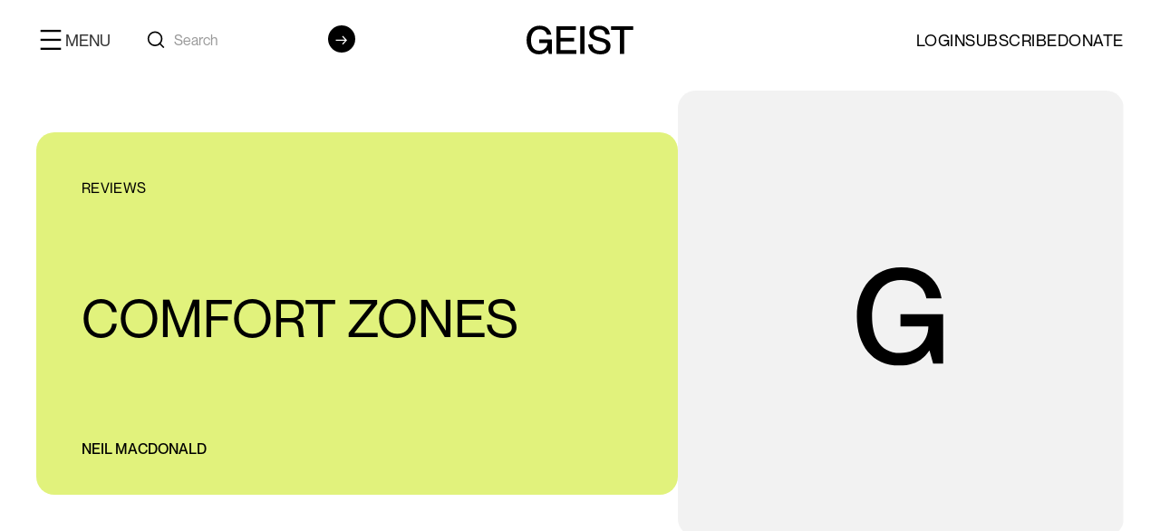

--- FILE ---
content_type: text/html
request_url: https://www.geist.com/fact/comfort-zones
body_size: 10137
content:
<!DOCTYPE html><!-- This site was created in Webflow. https://webflow.com --><!-- Last Published: Sat Jan 17 2026 00:30:03 GMT+0000 (Coordinated Universal Time) --><html data-wf-domain="www.geist.com" data-wf-page="65e099c377a388c254c7c366" data-wf-site="64de4ae9139589f7e405fb0c" data-wf-collection="65e099c377a388c254c7c2cd" data-wf-item-slug="comfort-zones"><head><meta charset="utf-8"/><title>Comfort Zones - Geist.com</title><meta content="https://cdn.prod.website-files.com/64de4c6729db2824c6fc5066/661ec9961fa5c201198075f0_65fc7fdf27d2a10cc5376178_65e06fe238caf5e2f4e9220b_65af103b543f3458b1fbdedc_G-GRAY%252520(1).svg" property="og:image"/><meta content="https://cdn.prod.website-files.com/64de4c6729db2824c6fc5066/661ec9961fa5c201198075f0_65fc7fdf27d2a10cc5376178_65e06fe238caf5e2f4e9220b_65af103b543f3458b1fbdedc_G-GRAY%252520(1).svg" property="twitter:image"/><meta content="width=device-width, initial-scale=1" name="viewport"/><meta content="Webflow" name="generator"/><link href="https://cdn.prod.website-files.com/64de4ae9139589f7e405fb0c/css/geist-literary.webflow.shared.42ac96c6a.css" rel="stylesheet" type="text/css" integrity="sha384-QqyWxqcqNVVmAPaZl43y9ZiIvVdNgHS9bTsjObxacgPqw9LCDXOe3xvKHTM0fRvc" crossorigin="anonymous"/><link href="https://fonts.googleapis.com" rel="preconnect"/><link href="https://fonts.gstatic.com" rel="preconnect" crossorigin="anonymous"/><script src="https://ajax.googleapis.com/ajax/libs/webfont/1.6.26/webfont.js" type="text/javascript"></script><script type="text/javascript">WebFont.load({  google: {    families: ["Montserrat:100,100italic,200,200italic,300,300italic,400,400italic,500,500italic,600,600italic,700,700italic,800,800italic,900,900italic"]  }});</script><script type="text/javascript">!function(o,c){var n=c.documentElement,t=" w-mod-";n.className+=t+"js",("ontouchstart"in o||o.DocumentTouch&&c instanceof DocumentTouch)&&(n.className+=t+"touch")}(window,document);</script><link href="https://cdn.prod.website-files.com/64de4ae9139589f7e405fb0c/652ebf57e3a074301461a924_geist_32.svg" rel="shortcut icon" type="image/x-icon"/><link href="https://cdn.prod.website-files.com/64de4ae9139589f7e405fb0c/652ebf71028ceb9c8b508296_geist_256.svg" rel="apple-touch-icon"/><script async="" src="https://www.googletagmanager.com/gtag/js?id=G-EJER31BB87"></script><script type="text/javascript">window.dataLayer = window.dataLayer || [];function gtag(){dataLayer.push(arguments);}gtag('set', 'developer_id.dZGVlNj', true);gtag('js', new Date());gtag('config', 'G-EJER31BB87');</script>
<script src="https://code.jquery.com/jquery-3.6.0.min.js"></script>
<!-- [Attributes by Finsweet] CMS Combine -->
<script async src="https://cdn.jsdelivr.net/npm/@finsweet/attributes-cmscombine@1/cmscombine.js"></script>
<link rel="stylesheet" href="https://cdn.jsdelivr.net/npm/locomotive-scroll@4.1.4/dist/locomotive-scroll.min.css">
<link rel="stylesheet" href="https://unpkg.com/mouse-follower@1/dist/mouse-follower.min.css">


<!-- Your custom styles -->
<style>
.mf-cursor-text {
    font-weight: 500;
    color: black;
  }

  .mf-cursor.-text:before {
    opacity: 1;
  }

  .mf-cursor:before {
    background: #FF6D45;
  }

  .mf-cursor.color-fiction:before {
    background: #8897FE;
  }

  .mf-cursor.color-fact:before {
    background: #E1F27C;
  }

  .mf-cursor.color-poetry:before {
    background: #FFDA56;
  }

  .mf-cursor.color-comics:before {
    background: #97CDFF;
  }

  .mf-cursor.color-photography:before {
    background: #B5F4B3;
  }
 /* Base styles for the form field container */
.form-field-div {
    position: relative;
    margin: 20px 0;
}

/* Styles for the label in its normal position */
.subtitle {
    position: absolute;
    top: 12px !important;
   
    transition: all 0.2s ease-in-out;
}

/* Styles for the label in its active state */
.subtitle.active {
    top: 0;
    font-size: 12px;
   
}

/* Styles for the input field */
.form-text-field {
    width: 100%;
    padding: 10px;
    font-size: 16px;
   
}
@media (max-width: 768px) {
  .mf-cursor:before,
  .mf-cursor.color-fiction:before,
  .mf-cursor.color-fact:before,
  .mf-cursor.color-poetry:before,
  .mf-cursor.color-comics:before,
  .mf-cursor.color-photography:before {
    display: none;
  }
}

</style><script>
window.location.replace(“/subcategory=reviews");
</script><script src="https://cdn.prod.website-files.com/64de4ae9139589f7e405fb0c%2F66ba5a08efe71070f98dd10a%2F67be1de0d24910c2260cbf5f%2Fejer31bb87-1.1.1.js" type="text/javascript"></script></head><body><div data-animation="default" class="main-nav w-nav" data-easing2="ease" data-easing="ease" data-collapse="all" data-w-id="ff79f104-5897-0331-6c36-f01b7439b3e1" role="banner" data-duration="0" data-doc-height="1"><div class="navigation-bar"><div class="padding-global"><div class="container-large nav w-container"><div class="main-nav-inner"><div id="w-node-_90c872ad-a74b-e591-e797-11d450e4247f-7439b3e1" class="google-cse"><div class="nav-toggle-btn w-nav-button"><div class="menu-div"><img data-w-id="90c872ad-a74b-e591-e797-11d450e42482" loading="lazy" alt="" src="https://cdn.prod.website-files.com/64de4ae9139589f7e405fb0c/652f74ab157b6ad08521de2f_Frame%2014037.svg" class="image"/><div class="menu-text">menu</div></div></div><a href="#" class="hidedesktop-showmobile w-inline-block"><img data-w-id="f34a312b-23d3-d087-afd6-c09864a47f4e" loading="lazy" alt="" src="https://cdn.prod.website-files.com/64de4ae9139589f7e405fb0c/6554f33e440e5062e30e30b8_Search.svg" class="image-57"/></a><form action="/search" class="search-4 mobile w-form"><img width="20" height="20" alt="" src="https://cdn.prod.website-files.com/64de4ae9139589f7e405fb0c/6554f33e440e5062e30e30b8_Search.svg" loading="lazy" class="position-absolute center right"/><div class="search-container"><input class="search-input-4 w-input" maxlength="256" name="query" placeholder="Search" type="search" id="search" required=""/></div><input type="submit" class="search-button-4 w-button" value="→"/></form></div><a href="http://geist.com/" id="w-node-ff79f104-5897-0331-6c36-f01b7439b3e7-7439b3e1" class="logo-wrapper w-nav-brand"><img loading="lazy" src="https://cdn.prod.website-files.com/64de4ae9139589f7e405fb0c/652f2eec8cf35141a5f1c424_Logo.svg" alt="" class="image-14"/></a><div class="flex-2 hide-mobile-landscape"><a href="/login" class="link-10">LOGIN</a><a href="/subscribe-to-geist" class="link-5">SUBSCRIBE</a><div id="w-node-_493d71e0-bb86-0fef-a149-37cde393c936-7439b3e1" class="w-dyn-list"><div role="list" class="w-dyn-items"><div role="listitem" class="w-dyn-item"><a href="https://www.geist.com/donate/donate-to-geist-today" class="link-3">Donate</a></div></div></div></div><nav role="navigation" class="nav-wrapper w-nav-menu"><div class="div-block-20"><div class="mobile-menu-search"><div class="close-menu"><div class="close-btn-wrapper"><img loading="lazy" src="https://cdn.prod.website-files.com/64de4ae9139589f7e405fb0c/6591aea173ab4e0a963c0d34_collapse.svg" alt="" class="image-49"/></div><div class="text-block-32">close menu</div><img loading="lazy" src="https://cdn.prod.website-files.com/64de4ae9139589f7e405fb0c/6585f2028b17802c3ae047d3_Logo.png" alt="" class="image-38"/></div><div class="cms-search"><form action="/search" class="search-4 w-form"><img width="20" height="20" alt="" src="https://cdn.prod.website-files.com/64de4ae9139589f7e405fb0c/6554f33e440e5062e30e30b8_Search.svg" loading="lazy" class="position-absolute center right"/><div class="search-container"><input class="search-input-4 w-input" maxlength="256" name="query" placeholder="Search" type="search" id="search" required=""/></div><input type="submit" class="search-button-4 w-button" value="→"/></form></div></div></div><form action="/search" id="w-node-_4e2561e3-5c08-406a-9ca7-ad18f3559a52-7439b3e1" class="search-4 mobileshow w-form"><img width="20" height="20" alt="" src="https://cdn.prod.website-files.com/64de4ae9139589f7e405fb0c/6554f33e440e5062e30e30b8_Search.svg" loading="lazy" class="position-absolute center"/><div class="search-container"><input class="search-input-4 w-input" maxlength="256" name="query" placeholder="Search" type="search" id="search" required=""/></div><input type="submit" class="search-button-4 w-button" value="→"/></form><div class="border-bottom-1px icon-height-large height-1px"></div><div class="nav-items main-nav-inner padding-top"><div class="w-layout-blockcontainer container-large padding-global w-container"><div class="div-block-27"><div class="div-block-26"><div class="nav-bar-verticle"><div class="max-width-full-2"><div class="w-layout-grid rl_faq6_list-grid-2"><div class="header-links-block"><div data-w-id="97aac081-7ae2-7ffe-4ad7-9332fb2230d9" class="text-size-regular-2 d-flex"><a href="/magazine" class="w-inline-block"><div class="nav-link nav-title">MAGAZINE</div></a><div class="rl_faq6_icon-wrapper-2"><div class="rl_faq6_icon-2 w-embed"><svg width=" 100%" height=" 100%" viewBox="0 0 32 32" fill="none" xmlns="http://www.w3.org/2000/svg">
<path d="M25.3334 15.6668V16.3334C25.3334 16.7016 25.0349 17.0001 24.6667 17.0001H17.0001V24.6667C17.0001 25.0349 16.7016 25.3334 16.3334 25.3334H15.6667C15.2986 25.3334 15.0001 25.0349 15.0001 24.6667L15.0001 17.0001H7.33341C6.96522 17.0001 6.66675 16.7016 6.66675 16.3334V15.6668C6.66675 15.2986 6.96522 15.0001 7.33341 15.0001H15.0001V7.33341C15.0001 6.96522 15.2986 6.66675 15.6667 6.66675H16.3334C16.7016 6.66675 17.0001 6.96522 17.0001 7.33341V15.0001L24.6667 15.0001C25.0349 15.0001 25.3334 15.2986 25.3334 15.6668Z" fill="currentColor"/>
</svg></div></div></div><div class="rl_faq6_answer-2"><a href="/fact" class="nav-link">Fact</a><a href="/fiction" class="nav-link">fiction</a><a href="/poetry" class="nav-link">poetry</a><a href="/photography" class="nav-link">photography</a><a href="/comix" class="nav-link">Comix</a><a href="/magazine" class="button-2 is-icon menu w-inline-block"><div class="text-block-22">READ ALL</div><div data-w-id="311a8c24-c508-fd25-b3d3-21810f68071f" class="icon-1x1-small-arrow w-embed"><svg aria-hidden="true" fill='currentColor' role="img" viewBox="0 0 20 21" xmlns="http://www.w3.org/2000/svg"><title>Arrow Right</title><polygon points="16.172 9 10.101 2.929 11.515 1.515 20 10 19.293 10.707 11.515 18.485 10.101 17.071 16.172 11 0 11 0 9"/></svg></div></a></div></div><div id="w-node-_97aac081-7ae2-7ffe-4ad7-9332fb2230e2-7439b3e1" class="header-links-block"><div data-w-id="97aac081-7ae2-7ffe-4ad7-9332fb2230e3" class="text-size-regular-2 d-flex"><div class="nav-link nav-title">COMMUNITY</div><div class="rl_faq6_icon-wrapper-2"><div class="rl_faq6_icon-2 w-embed"><svg width=" 100%" height=" 100%" viewBox="0 0 32 32" fill="none" xmlns="http://www.w3.org/2000/svg">
<path d="M25.3334 15.6668V16.3334C25.3334 16.7016 25.0349 17.0001 24.6667 17.0001H17.0001V24.6667C17.0001 25.0349 16.7016 25.3334 16.3334 25.3334H15.6667C15.2986 25.3334 15.0001 25.0349 15.0001 24.6667L15.0001 17.0001H7.33341C6.96522 17.0001 6.66675 16.7016 6.66675 16.3334V15.6668C6.66675 15.2986 6.96522 15.0001 7.33341 15.0001H15.0001V7.33341C15.0001 6.96522 15.2986 6.66675 15.6667 6.66675H16.3334C16.7016 6.66675 17.0001 6.96522 17.0001 7.33341V15.0001L24.6667 15.0001C25.0349 15.0001 25.3334 15.2986 25.3334 15.6668Z" fill="currentColor"/>
</svg></div></div></div><div class="rl_faq6_answer-2"><a href="/writers/about" class="nav-link">About</a><a href="/authors" class="nav-link">authors</a><a href="https://www.geist.com/volunteers/volunteer" class="nav-link">volunteers</a><a href="/contact-us" class="nav-link">contact</a></div></div><div class="header-links-block"><div data-w-id="97aac081-7ae2-7ffe-4ad7-9332fb2230ed" class="text-size-regular-2 d-flex"><div class="nav-link nav-title">SUBMIT</div><div class="rl_faq6_icon-wrapper-2"><div class="rl_faq6_icon-2 w-embed"><svg width=" 100%" height=" 100%" viewBox="0 0 32 32" fill="none" xmlns="http://www.w3.org/2000/svg">
<path d="M25.3334 15.6668V16.3334C25.3334 16.7016 25.0349 17.0001 24.6667 17.0001H17.0001V24.6667C17.0001 25.0349 16.7016 25.3334 16.3334 25.3334H15.6667C15.2986 25.3334 15.0001 25.0349 15.0001 24.6667L15.0001 17.0001H7.33341C6.96522 17.0001 6.66675 16.7016 6.66675 16.3334V15.6668C6.66675 15.2986 6.96522 15.0001 7.33341 15.0001H15.0001V7.33341C15.0001 6.96522 15.2986 6.66675 15.6667 6.66675H16.3334C16.7016 6.66675 17.0001 6.96522 17.0001 7.33341V15.0001L24.6667 15.0001C25.0349 15.0001 25.3334 15.2986 25.3334 15.6668Z" fill="currentColor"/>
</svg></div></div></div><div class="rl_faq6_answer-2"><div class="w-dyn-list"><div role="list" class="w-dyn-items"><div role="listitem" class="w-dyn-item"><a href="/submission/submit" class="nav-link">general submissions</a></div></div></div><a href="/contests" class="nav-link">contests</a></div></div><div class="header-links-block"><div data-w-id="97aac081-7ae2-7ffe-4ad7-9332fb2230f7" class="text-size-regular-2 d-flex"><div class="nav-link nav-title">PURCHASE</div><div class="rl_faq6_icon-wrapper-2"><div class="rl_faq6_icon-2 w-embed"><svg width=" 100%" height=" 100%" viewBox="0 0 32 32" fill="none" xmlns="http://www.w3.org/2000/svg">
<path d="M25.3334 15.6668V16.3334C25.3334 16.7016 25.0349 17.0001 24.6667 17.0001H17.0001V24.6667C17.0001 25.0349 16.7016 25.3334 16.3334 25.3334H15.6667C15.2986 25.3334 15.0001 25.0349 15.0001 24.6667L15.0001 17.0001H7.33341C6.96522 17.0001 6.66675 16.7016 6.66675 16.3334V15.6668C6.66675 15.2986 6.96522 15.0001 7.33341 15.0001H15.0001V7.33341C15.0001 6.96522 15.2986 6.66675 15.6667 6.66675H16.3334C16.7016 6.66675 17.0001 6.96522 17.0001 7.33341V15.0001L24.6667 15.0001C25.0349 15.0001 25.3334 15.2986 25.3334 15.6668Z" fill="currentColor"/>
</svg></div></div></div><div class="rl_faq6_answer-2"><a href="/subscribe-to-geist" class="nav-link">subscribe</a><a href="/issues" class="nav-link">issues</a><a href="/merchandise" class="nav-link">merchandise</a></div></div></div></div></div><div class="header-social-links"><div class="social"><a href="https://www.instagram.com/geistmags/" class="link-social-account">INSTAGRAM</a><a href="https://www.facebook.com/geistmagazine/" class="link-social-account">FACEBOOK</a><a href="https://twitter.com/geistmagazine?lang=en" class="link-social-account">X</a></div><a href="#" class="link-social-account space">GEIST@GEIST.COM</a></div></div></div></div></div><div class="header-social-links mobile-links"><div class="social"><a href="https://www.instagram.com/geistmags" class="link-social-account">INSTAGRAM</a><a href="https://www.facebook.com/geistmagazine/" class="link-social-account">FACEBOOK</a><a href="https://twitter.com/geistmagazine?lang=en" class="link-social-account">X</a></div><a href="#" class="link-social-account hide-pone">GEIST@GEIST.COM</a></div><div class="nav-gradient-bg"></div><a href="#" class="w-nav-link">Link</a></nav></div></div></div><div class="background-nav-white"></div></div><form action="/search" data-w-id="49e6fcfa-7b51-b49e-d341-72a66e8ac47a" class="menu-search w-form"><div class="div-block-33"><div class="main-nav-inner"><img loading="lazy" src="https://cdn.prod.website-files.com/64de4ae9139589f7e405fb0c/652f2eec8cf35141a5f1c424_Logo.svg" alt="" class="image-14"/><img data-w-id="794be3c8-4c23-0d3e-63ff-f44836b9e7b3" loading="lazy" alt="" src="https://cdn.prod.website-files.com/64de4ae9139589f7e405fb0c/6591aea173ab4e0a963c0d34_collapse.svg" class="x"/></div><input class="search-input-5 w-input" maxlength="256" name="query" placeholder="Search…" type="search" id="search-2" required=""/><input type="submit" class="button w-button" value="Search"/></div><img data-w-id="93aa3718-63d8-edb8-31cc-438e20a1cea7" loading="lazy" alt="" src="https://cdn.prod.website-files.com/64de4ae9139589f7e405fb0c/6591aea173ab4e0a963c0d34_collapse.svg" class="image-58"/><img data-w-id="fc9f0b03-63c8-f6da-4175-1a39269eafb3" loading="lazy" alt="" src="https://cdn.prod.website-files.com/64de4ae9139589f7e405fb0c/6591aea173ab4e0a963c0d34_collapse.svg" class="image-58"/></form></div><div class="padding-global"><div class="container-large"><div class="height-12-px"></div><div class="recent-blog-post-details"><div class="post-wrapper"><div class="post-items fact"><div class="colors show-category-color"></div><div class="category-post"><a href="/fact" class="w-inline-block"><div class="text-weight-light w-dyn-bind-empty"></div></a><a href="/sub-category/reviews" class="w-inline-block"><div class="text-block">Reviews</div></a></div><h1 class="heading-62">Comfort Zones</h1><a href="/authors/neil-macdonald" class="w-inline-block"><div class="text-block-35">Neil MacDonald</div></a></div><div class="post-item-img"><img alt="" loading="lazy" src="https://cdn.prod.website-files.com/64de4c6729db2824c6fc5066/661ec9961fa5c201198075f0_65fc7fdf27d2a10cc5376178_65e06fe238caf5e2f4e9220b_65af103b543f3458b1fbdedc_G-GRAY%252520(1).svg" class="image-36"/></div></div></div><div class="spacer-huge"></div><div class="post-description"><div class="tags-block"><div>Tags</div></div><div class="rich-text-block w-richtext"><p>Pamela Donoghue&#x27;s first collection of stories, <strong>Comfort Zones</strong> (Polestar First Fiction) consists of seventeen stories, most of which revolve around a Cape Breton family. Donoghue&#x27;s characters don&#x27;t reach great personal epiphanies and they move through life analyzing their surroundings and those around them, while unaware of themselves. The overall work is not fully realized, but the wry observations and musings of Donoghue&#x27;s characters (one ponders &quot;the number of yellow Corvettes compared to the population&quot; of an Alberta boom town in the seventies and eighties, drew me into the stories and left a lasting impression.</p></div></div><div class="spacer-large"></div><div></div><div class="w-dyn-list"><script type="text/x-wf-template" id="wf-template-0967ed77-adc6-bd56-38a2-c9fba45678e5">%3Cdiv%20role%3D%22listitem%22%20class%3D%22collection-item-4%20w-dyn-item%20w-dyn-repeater-item%22%3E%3Cdiv%20style%3D%22background-image%3Anone%22%20class%3D%22lightbox_images%22%3E%3C%2Fdiv%3E%3C%2Fdiv%3E</script><div role="list" class="collection-list-23 w-dyn-items w-dyn-hide"></div><div class="empty-state-8 w-dyn-empty"><div>No items found.</div></div></div><div class="spacer-huge"></div><div class="author-bio"><a href="/authors/neil-macdonald" class="link-block-10 w-inline-block"><img loading="lazy" src="https://cdn.prod.website-files.com/64de4c6729db2824c6fc5066/65d6d01a6073c98a3f7f3a90_65b7863660870df4e9b227ef_65af103b543f3458b1fbdedc_G-GRAY.svg" alt="" class="image-37"/><h4 class="heading-43">Neil MacDonald</h4></a><div class="rich-text-block centre w-dyn-bind-empty w-richtext"></div></div><div class="spacer-huge"></div></div></div><div class="main-wrapper padding-global suggested"><div class="container-large"><div class="spacer-large"></div><h3 class="heading-44">SUGGESTIONS FOR YOU</h3><div class="spacer-large"></div><div class="w-dyn-list"><div role="list" class="collection-list-3 w-dyn-items"><div role="listitem" class="w-dyn-item"><div class="main-for-you"><div class="fiction-short-stories"><div class="fiction-block">Reviews</div></div><div><img alt="" loading="lazy" src="https://cdn.prod.website-files.com/64de4c6729db2824c6fc5066/67d0a4da9a5b2ea350a52f79_advers.jpeg" class="image-31"/></div><div><div class="text-block">Anson Ching</div><h4 class="heading-50">A history of outport rivalry</h4><div class="description-thumbnail w-richtext"><p>Review of &quot;The Adversary&quot; by Michael Crummey.</p></div></div><a href="/fact/a-history-of-outport-rivalry" class="link-block-3 w-inline-block"></a></div></div><div role="listitem" class="w-dyn-item"><div class="main-for-you"><div class="fiction-short-stories"><div class="fiction-block">Reviews</div></div><div><img alt="" loading="lazy" src="https://cdn.prod.website-files.com/64de4c6729db2824c6fc5066/689d10e542b53b5e27961cc5_end_age-insecurity.jpg" sizes="100vw" srcset="https://cdn.prod.website-files.com/64de4c6729db2824c6fc5066/689d10e542b53b5e27961cc5_end_age-insecurity-p-500.jpg 500w, https://cdn.prod.website-files.com/64de4c6729db2824c6fc5066/689d10e542b53b5e27961cc5_end_age-insecurity-p-800.jpg 800w, https://cdn.prod.website-files.com/64de4c6729db2824c6fc5066/689d10e542b53b5e27961cc5_end_age-insecurity.jpg 938w" class="image-31"/></div><div><div class="text-block">Michael Hayward</div><h4 class="heading-50">Insecurity Blanket</h4><div class="description-thumbnail w-richtext"><p>Review of &quot;The Age of Insecurity&quot; by Astra Taylor</p></div></div><a href="/fact/insecurity-blanket" class="link-block-3 w-inline-block"></a></div></div><div role="listitem" class="w-dyn-item"><div class="main-for-you"><div class="fiction-short-stories"><div class="fiction-block">Dispatches</div></div><div><img alt="" loading="lazy" src="https://cdn.prod.website-files.com/64de4c6729db2824c6fc5066/68a632840f3704f0f67ef718_Christmas%20in%20Lothlorien_WEB.jpg" sizes="100vw" srcset="https://cdn.prod.website-files.com/64de4c6729db2824c6fc5066/68a632840f3704f0f67ef718_Christmas%20in%20Lothlorien_WEB-p-500.jpg 500w, https://cdn.prod.website-files.com/64de4c6729db2824c6fc5066/68a632840f3704f0f67ef718_Christmas%20in%20Lothlorien_WEB.jpg 688w" class="image-31"/></div><div><div class="text-block">Sadie McCarney</div><h4 class="heading-50">Christmas in Lothlórien</h4><div class="description-thumbnail w-richtext"><p><em>It was a gruesome war, Santa added in Papyrus font, but the forces of Good eventually emerged victorious</em></p></div></div><a href="/fact/christmas-in-lothlorien" class="link-block-3 w-inline-block"></a></div></div></div></div><div class="spacer-large"></div></div></div><div class="main-wrapper padding-global footer"><div class="container-large footer"><div class="padding-global"><div class="spacer-xxlarge"></div><div class="w-layout-hflex flex-block max-width-1600 centre mobile"><div class="box-40"><h1 class="heading">STAY IN TOUCH</h1></div><div class="box-40"><p class="paragraph-small dark-07">SIGNUP TO OUR NEWSLETTER</p><div class="spacer-small"></div><div class="div-block-36"><div class="code-embed-2 w-embed"><form action="https://whatcounts.com/bin/listctrl" method="POST" style="display: flex; flex-direction: row; justify-content:space-between!important; margin:0 auto;">
    <input type="hidden" name="slid" value="6B5869DC547D3D46BD1EADB96A03248C" />
    <input type="hidden" name="cmd" value="subscribe" />
    <input type="hidden" name="wxuiversionfirst" value="" />
    <input type="hidden" name="goto" value="http://www.geist.com/thankyou" />
    <input type="hidden" name="errors_to" value="http://www.geist.com/newsletter-error" />
    <div style="display: flex; flex-direction: row; justify-content:space-between;">
        <label style="padding-right: 10px; display: none;">Email:</label>
        <input type="email" id="email" name="email" required maxlength="65"
               style="border-bottom: 1px solid #ccc !important; border:none; padding: 5px;  width: 100%; min-width: 200px;"
               oninvalid="this.setCustomValidity('Please enter a valid email address')"
               oninput="this.setCustomValidity('')" />
        <input type="hidden" id="format_html" name="format" value="html" />
        <!-- Hiding the Cancel button using inline style -->
        <input type="button" class="btn btn-primary" value="Cancel" style="display: none;" />
        <input type="submit" value="SIGN-UP" style="padding: 8px 15px; padding-bottom:0; margin:0 auto; font-weight: 600; background:transparent ; color: black; border: none; cursor: pointer;" />
    </div>
</form></div><img loading="lazy" src="https://cdn.prod.website-files.com/64de4ae9139589f7e405fb0c/6536c35007df443026373d6b_Arrow.png" alt="" class="image-13"/></div></div></div><div class="w-layout-hflex flex-block max-width-1600 centre desktop"><div class="box-40"><h1 class="heading newsletter">STAY IN TOUCH</h1></div><div class="box-40 hide"><p class="paragraph-small dark-07">SIGN-UP TO OUR NEWSLETTER</p><div class="spacer-small"></div><div class="form-block w-form"><form method="post" class="form footer" name="email-form" data-name="Email Form" slid="6B5869DC547D3D4661D78B5BEAC331EE" action="https://whatcounts.com/bin/listctrl" id="email-form" redirect="https://www.geist.com/" data-redirect="https://www.geist.com/" data-wf-page-id="65e099c377a388c254c7c366" data-wf-element-id="f3c9d832-5252-e3f5-a90b-0afda776973b"><div class="form-field-div flex-block align-center"><label for="name-3" class="subtitle hide">YouR EmAIL</label><input class="form-text-field _w-100 w-input" maxlength="256" name="name-3" data-name="Name 3" placeholder="" type="email" id="name-3" required=""/><div class="flex-block align-center justify-end"><input type="submit" data-wait="Please wait..." id="whatcounts" class="submit-button w-button" value="SIGN-UP"/><img data-w-id="0e120fa6-ecca-1b3e-2d21-1caece3a44eb" loading="lazy" alt="" src="https://cdn.prod.website-files.com/64de4ae9139589f7e405fb0c/6536c35007df443026373d6b_Arrow.png" class="image-13"/></div></div></form><div class="w-form-done"><div>Thank you! Your submission has been received!</div></div><div class="w-form-fail"><div>Oops! Something went wrong while submitting the form.</div></div></div><div class="w-embed"></div></div><div class="box-40"><p class="paragraph-small dark-07">SIGN-UP TO OUR NEWSLETTER</p><div class="spacer-small"></div><div class="div-block-36"><div class="code-embed-2 w-embed"><form action="https://whatcounts.com/bin/listctrl" method="POST" style="display: flex; flex-direction: row;">
    <input type="hidden" name="slid" value="6B5869DC547D3D4661D78B5BEAC331EE" />
    <input type="hidden" name="cmd" value="subscribe" />
    <input type="hidden" name="wxuiversionfirst" value="" />
    <input type="hidden" name="goto" value="http://www.geist.com/thankyou" />
    <input type="hidden" name="errors_to" value="http://www.geist.com/newsletter-error" />
    <div style="display: flex; flex-direction: row; justify-content:space-between; gap:50px;">
        <label style="padding-right: 10px; display: none;">Email:</label>
        <input type="email" id="email" name="email" required maxlength="65"
               style="border-bottom: 1px solid #ccc !important; border:none; padding: 5px;  width: 100%; min-width: 250px;"
               oninvalid="this.setCustomValidity('Please enter a valid email address')"
               oninput="this.setCustomValidity('')" />
        <input type="hidden" id="format_html" name="format" value="html" />
        <!-- Hiding the Cancel button using inline style -->
        <input type="button" class="btn btn-primary" value="Cancel" style="display: none;" />
        <input type="submit" value="SIGN-UP" style="padding: 8px 15px; padding-bottom:0; margin:0 auto; font-weight: 600; background:transparent ; color: black; border: none; cursor: pointer;" />
    </div>
</form></div><img data-w-id="aff789ee-3394-aa87-c385-52656fb79216" loading="lazy" alt="" src="https://cdn.prod.website-files.com/64de4ae9139589f7e405fb0c/6536c35007df443026373d6b_Arrow.png" class="image-13"/></div></div></div><div class="spacer-xxlarge footer-desktop"></div><div id="w-node-f3c9d832-5252-e3f5-a90b-0afda7769747-a7769730" class="w-layout-layout max-width-1600 wf-layout-layout"><div class="w-layout-cell cell-3"><ul role="list" class="nav-menu-block padding-0 read w-list-unstyled"><li class="text-size-regular-2 padding-0"><a href="/magazine" class="nav-link padding-0">MAGAZINE<br/></a></li><li class="text-size-medium"><a href="/fact" class="nav-link">Fact<br/></a></li><li class="text-size-medium"><a href="/fiction" class="nav-link">Fiction</a></li><li class="text-size-medium"><a href="/poetry" class="nav-link">Poetry</a></li><li class="text-size-medium"><a href="/photography" class="nav-link">Photography</a></li><li><a href="/comix" class="nav-link">comix</a></li><li><a href="/magazine" class="button-2 is-icon w-inline-block"><div class="text-block-14">READ ALL</div><div data-w-id="f3c9d832-5252-e3f5-a90b-0afda7769768" class="icon-1x1-small-arrow no w-embed"><svg aria-hidden="true" fill='currentColor' role="img" viewBox="0 0 20 21" xmlns="http://www.w3.org/2000/svg"><title>Arrow Right</title><polygon points="16.172 9 10.101 2.929 11.515 1.515 20 10 19.293 10.707 11.515 18.485 10.101 17.071 16.172 11 0 11 0 9"/></svg></div></a></li></ul></div><div class="w-layout-cell"><ul role="list" class="nav-menu-block padding-0 w-list-unstyled"><li class="list-item-3"><a href="#" class="nav-link padding-0">GEIST</a></li><li class="footer-link-item"><a href="/writers/about" class="nav-link">About</a></li><li class="footer-link-item"><a href="/contact-us" class="nav-link">cONTACT</a></li><li class="footer-link-item"><a href="https://www.geist.com/donate/donate-to-geist-today" class="nav-link">donate</a></li><li class="footer-link-item"><a href="https://www.geist.com/advertise/advertise" class="nav-link">advertise with us</a></li><li class="footer-link-item"><a href="/archive" class="nav-link">archive</a></li><li class="footer-link-item"><a href="/newsletter" class="nav-link">Newsletter</a></li></ul></div><div class="w-layout-cell"><ul role="list" class="nav-menu-block padding-0 submit w-list-unstyled"><li class="text-size-regular-2 padding-0"><a href="#" class="nav-link padding-0">resources</a></li><li class="footer-link-item"><a href="https://www.geist.com/submission/submit" class="nav-link">SUBMISSION GUIDELINES</a></li><li class="footer-link-item"><a href="https://www.geist.com/geist-in-the-classroom/geist-in-the-classroom" class="nav-link">Geist in the Classroom</a></li><li class="footer-link-item"><a href="https://www.geist.com/workshops/writing-workshops" class="nav-link">Writing Workshops</a></li><li class="footer-link-item"><a href="/merchandise" class="nav-link">Merchandise</a></li></ul></div><div class="w-layout-cell cell-5"><ul role="list" class="nav-menu-block padding-0 submit mt-30 w-list-unstyled"><li class="footer-link-item hidden"><a href="https://geists-sublime-site-10c8e4.webflow.io/volunteers/volunteers" class="nav-link">volunteers</a></li><li class="footer-link-item"><a href="#" class="nav-link">volunteer</a></li><li class="footer-link-item"><a href="https://www.geist.com/newsstands/newstands" class="nav-link">NEWSSTANDS</a></li><li class="footer-link-item"><a href="https://www.geist.com/blogs" class="nav-link">blogs</a></li><li class="footer-link-item"><a href="https://www.geist.com/accessibility/accessibility" class="nav-link">ACCESSIBILITY POLICY</a></li></ul></div><div class="w-layout-cell cell-6"><ul role="list" class="nav-menu-block padding-0 w-list-unstyled"><li><a href="#" class="nav-link padding-0">stay in touch</a></li><li><a href="mailto:GEIST@GEIST.COM?subject=Inquiry" class="nav-link">GEIST@GEIST.COM</a></li><li><a href="https://www.instagram.com/geistmags/" class="nav-link underline">INSTAGRAM</a></li><li><a href="https://www.facebook.com/geistmagazine/" target="_blank" class="nav-link underline">FACEBOOK</a></li><li><a href="https://bsky.app/profile/geistmag.bsky.social" target="_blank" class="nav-link underline">Bluesky</a></li></ul></div></div><div id="w-node-_79c71b4b-a73a-93cd-5341-b69c2d350df3-a7769730" class="w-layout-layout max-width-1600 mobile wf-layout-layout"><div id="w-node-_79c71b4b-a73a-93cd-5341-b69c2d350df4-a7769730" class="w-layout-cell cell-3"><ul role="list" class="nav-menu-block padding-0 read w-list-unstyled"><li class="text-size-regular-2 padding-0"><a href="#" class="nav-link padding-0">MAGAZINE<br/></a><div class="spacer-medium"></div></li><li class="text-size-medium"><a href="#" class="nav-link">Fact<br/></a><div class="padding-bottom nav"></div></li><li class="text-size-medium"><a href="#" class="nav-link">Fiction</a><div class="padding-bottom nav"></div></li><li class="text-size-medium"><a href="#" class="nav-link">Poetry</a><div class="padding-bottom nav"></div></li><li class="text-size-medium"><a href="#" class="nav-link">Photography</a><div class="padding-bottom nav"></div></li><li><a href="#" class="nav-link">comics</a><div class="spacer-small"></div></li><li><a href="#" class="button-2 is-icon w-inline-block"><div class="text-block-14">READ ALL</div><div class="icon-1x1-small-arrow no w-embed"><svg aria-hidden="true" fill='currentColor' role="img" viewBox="0 0 20 21" xmlns="http://www.w3.org/2000/svg"><title>Arrow Right</title><polygon points="16.172 9 10.101 2.929 11.515 1.515 20 10 19.293 10.707 11.515 18.485 10.101 17.071 16.172 11 0 11 0 9"/></svg></div></a></li></ul></div><div class="w-layout-cell"><ul role="list" class="nav-menu-block padding-0 w-list-unstyled"><li class="list-item-3"><a href="/" class="nav-link padding-0">GEIST</a><div class="spacer-medium"></div></li><li class="list-item-5"><a href="/writers/about" class="nav-link">About</a><div class="padding-bottom nav"></div></li><li><a href="/contact-us" class="nav-link">cONTACT</a><div class="padding-bottom nav"></div></li><li><a href="/subscribe-to-geist" class="nav-link">subscribe</a><div class="padding-bottom nav"></div></li><li><a href="https://www.geist.com/donate/donate-to-geist-today" class="nav-link">donate</a><div class="padding-bottom nav"></div></li><li><a href="https://www.geist.com/advertise/advertise" class="nav-link">advertise with us</a><div class="padding-bottom nav"></div></li><li><a href="https://www.geist.com/newsands/newstands" class="nav-link">newsstands</a></li></ul></div><div class="w-layout-cell"><ul role="list" class="nav-menu-block padding-0 submit w-list-unstyled"><li class="text-size-regular-2 padding-0"><a href="#" class="nav-link padding-0">resources</a><div class="spacer-medium nav"></div></li><li class="text-size-medium"><a href="https://www.geist.com/submission/submit" class="nav-link">Submission Guidelines</a><div class="padding-bottom nav"></div></li><li class="text-size-medium"><a href="https://www.geist.com/workshops/writing-workshops" class="nav-link">Writing Workshops</a><div class="padding-bottom nav"></div></li><li class="text-size-medium"><a href="https://www.geist.com/geist-in-the-classroom/geist-in-the-classroom" class="nav-link">Geist in the Classroom</a><div class="padding-bottom nav"></div></li><li><a href="https://www.geist.com/volunteers/volunteer" class="nav-link">opportunities</a><div class="padding-bottom nav"></div></li><li><a href="https://www.geist.com/accessibility/accessibility" class="nav-link">accessibility policy</a><div class="padding-bottom nav"></div></li><li><a href="/archive" class="nav-link">archive</a><div class="padding-bottom nav"></div></li></ul><div class="padding-bottom nav"></div></div><div id="w-node-_79c71b4b-a73a-93cd-5341-b69c2d350e43-a7769730" class="w-layout-cell cell-4"></div><div id="w-node-_79c71b4b-a73a-93cd-5341-b69c2d350e55-a7769730" class="w-layout-cell mobile-links"><ul role="list" class="nav-menu-block padding-0 w-list-unstyled"><li><a href="#" class="nav-link padding-0">stay in touch</a><div class="spacer-medium"></div></li><li><a href="https://www.instagram.com/geistart/?hl=en" target="_blank" class="nav-link">INSTAGRAM</a><div class="padding-bottom underline nav"></div></li><li><a href="https://www.facebook.com/geistmagazine/" target="_blank" class="nav-link">FACEBOOK</a><div class="padding-bottom underline nav"></div></li><li><a href="https://twitter.com/geistmagazine?lang=en" target="_blank" class="nav-link">TWITTER</a><div class="padding-bottom underline"></div></li></ul></div></div><div class="container-subtitle footer"><div class="subtitle-footer">Contents copyright © 2025 The Geist Foundation</div><img src="https://cdn.prod.website-files.com/64de4ae9139589f7e405fb0c/683e0ee5a02dd02263d329c2_LitMagsCan_Badge_Final-08.png" loading="lazy" width="Auto" sizes="(max-width: 2084px) 100vw, 2084px, 100vw" alt="" srcset="https://cdn.prod.website-files.com/64de4ae9139589f7e405fb0c/683e0ee5a02dd02263d329c2_LitMagsCan_Badge_Final-08-p-500.png 500w, https://cdn.prod.website-files.com/64de4ae9139589f7e405fb0c/683e0ee5a02dd02263d329c2_LitMagsCan_Badge_Final-08-p-800.png 800w, https://cdn.prod.website-files.com/64de4ae9139589f7e405fb0c/683e0ee5a02dd02263d329c2_LitMagsCan_Badge_Final-08-p-1080.png 1080w, https://cdn.prod.website-files.com/64de4ae9139589f7e405fb0c/683e0ee5a02dd02263d329c2_LitMagsCan_Badge_Final-08-p-1600.png 1600w, https://cdn.prod.website-files.com/64de4ae9139589f7e405fb0c/683e0ee5a02dd02263d329c2_LitMagsCan_Badge_Final-08.png 2084w" class="image-64 logo"/></div><div class="spacer-small"></div></div></div><div class="footer-logo"></div></div><script src="https://d3e54v103j8qbb.cloudfront.net/js/jquery-3.5.1.min.dc5e7f18c8.js?site=64de4ae9139589f7e405fb0c" type="text/javascript" integrity="sha256-9/aliU8dGd2tb6OSsuzixeV4y/faTqgFtohetphbbj0=" crossorigin="anonymous"></script><script src="https://cdn.prod.website-files.com/64de4ae9139589f7e405fb0c/js/webflow.schunk.36b8fb49256177c8.js" type="text/javascript" integrity="sha384-4abIlA5/v7XaW1HMXKBgnUuhnjBYJ/Z9C1OSg4OhmVw9O3QeHJ/qJqFBERCDPv7G" crossorigin="anonymous"></script><script src="https://cdn.prod.website-files.com/64de4ae9139589f7e405fb0c/js/webflow.schunk.a811d21b6b79d16c.js" type="text/javascript" integrity="sha384-T+r23h5br8OUsyF0lXKn6vwjoazgL1BNUq/BqxVZSbWlBk7DFlPGbN7El64kOaeT" crossorigin="anonymous"></script><script src="https://cdn.prod.website-files.com/64de4ae9139589f7e405fb0c/js/webflow.9282f116.3da5ddc1e2426119.js" type="text/javascript" integrity="sha384-dcrJXCcCc9ziyKGxjOuBzN6RZX4VRsyXU8q3tdYI1OQTds4c7UCDbdzc/nNSxmF5" crossorigin="anonymous"></script><!-- Include the GSAP library -->
<script src="https://unpkg.com/gsap@3.10.4/dist/gsap.min.js"></script>

<!-- Include the MouseFollower script -->
<script src="https://unpkg.com/mouse-follower@1/dist/mouse-follower.min.js"></script>


<script>
document.addEventListener('DOMContentLoaded', function() {
    $(".form-text-field").on("focus", function() {
        $(this).prev(".subtitle").addClass("active");
    });

    $(".form-text-field").on("blur", function() {
        if (!$(this).val()) {
            $(this).prev(".subtitle").removeClass("active");
        }
    });

    $('.close-menu').on('click', function(){
        $('.w-nav-button').trigger('click');
    });

    // Ensure that GSAP and MouseFollower are defined before using them
    if (typeof gsap !== 'undefined' && typeof MouseFollower !== 'undefined') {
        const cursor = new MouseFollower({
            speed: 0.8,
            skewing: 1,
            skewingText: 3
        });

        const el = document.querySelectorAll('.article-tumbnail-img');

        el.forEach(function (element) {
            element.addEventListener('mouseover', () => {
                

                const altTag = element.getAttribute('alt');
                const colorClassName = getColorClassName(altTag);

                // if (cursor.element) {
console.log("TEST MOUSE OVER",altTag,colorClassName)
                    // Set className instead of directly changing backgroundColor
                    document.querySelectorAll(".mf-cursor")[0].className += ' mf-cursor ' + colorClassName;
                //}
              cursor.setText('View');
            });

            element.addEventListener('mouseout', () => {
                cursor.removeText();

              document.querySelectorAll(".mf-cursor")[0].className = "mf-cursor";
            });
        });
    } else {
        console.error('GSAP or MouseFollower is not defined. Check if the scripts are loaded correctly.');
    }

    function getColorClassName(altTag) {
        switch (altTag && altTag.toLowerCase()) {
            case 'fiction':
                return 'color-fiction';
            case 'fact':
                return 'color-fact';
            case 'poetry':
                return 'color-poetry';
            case 'comics':
                return 'color-comics';
            case 'photography':
                return 'color-photography';
            // Add more cases as needed
            default:
                return ''; // or default color class
        }
    }
});
</script></body></html>

--- FILE ---
content_type: text/css
request_url: https://cdn.prod.website-files.com/64de4ae9139589f7e405fb0c/css/geist-literary.webflow.shared.42ac96c6a.css
body_size: 41708
content:
html {
  -webkit-text-size-adjust: 100%;
  -ms-text-size-adjust: 100%;
  font-family: sans-serif;
}

body {
  margin: 0;
}

article, aside, details, figcaption, figure, footer, header, hgroup, main, menu, nav, section, summary {
  display: block;
}

audio, canvas, progress, video {
  vertical-align: baseline;
  display: inline-block;
}

audio:not([controls]) {
  height: 0;
  display: none;
}

[hidden], template {
  display: none;
}

a {
  background-color: #0000;
}

a:active, a:hover {
  outline: 0;
}

abbr[title] {
  border-bottom: 1px dotted;
}

b, strong {
  font-weight: bold;
}

dfn {
  font-style: italic;
}

h1 {
  margin: .67em 0;
  font-size: 2em;
}

mark {
  color: #000;
  background: #ff0;
}

small {
  font-size: 80%;
}

sub, sup {
  vertical-align: baseline;
  font-size: 75%;
  line-height: 0;
  position: relative;
}

sup {
  top: -.5em;
}

sub {
  bottom: -.25em;
}

img {
  border: 0;
}

svg:not(:root) {
  overflow: hidden;
}

hr {
  box-sizing: content-box;
  height: 0;
}

pre {
  overflow: auto;
}

code, kbd, pre, samp {
  font-family: monospace;
  font-size: 1em;
}

button, input, optgroup, select, textarea {
  color: inherit;
  font: inherit;
  margin: 0;
}

button {
  overflow: visible;
}

button, select {
  text-transform: none;
}

button, html input[type="button"], input[type="reset"] {
  -webkit-appearance: button;
  cursor: pointer;
}

button[disabled], html input[disabled] {
  cursor: default;
}

button::-moz-focus-inner, input::-moz-focus-inner {
  border: 0;
  padding: 0;
}

input {
  line-height: normal;
}

input[type="checkbox"], input[type="radio"] {
  box-sizing: border-box;
  padding: 0;
}

input[type="number"]::-webkit-inner-spin-button, input[type="number"]::-webkit-outer-spin-button {
  height: auto;
}

input[type="search"] {
  -webkit-appearance: none;
}

input[type="search"]::-webkit-search-cancel-button, input[type="search"]::-webkit-search-decoration {
  -webkit-appearance: none;
}

legend {
  border: 0;
  padding: 0;
}

textarea {
  overflow: auto;
}

optgroup {
  font-weight: bold;
}

table {
  border-collapse: collapse;
  border-spacing: 0;
}

td, th {
  padding: 0;
}

@font-face {
  font-family: webflow-icons;
  src: url("[data-uri]") format("truetype");
  font-weight: normal;
  font-style: normal;
}

[class^="w-icon-"], [class*=" w-icon-"] {
  speak: none;
  font-variant: normal;
  text-transform: none;
  -webkit-font-smoothing: antialiased;
  -moz-osx-font-smoothing: grayscale;
  font-style: normal;
  font-weight: normal;
  line-height: 1;
  font-family: webflow-icons !important;
}

.w-icon-slider-right:before {
  content: "";
}

.w-icon-slider-left:before {
  content: "";
}

.w-icon-nav-menu:before {
  content: "";
}

.w-icon-arrow-down:before, .w-icon-dropdown-toggle:before {
  content: "";
}

.w-icon-file-upload-remove:before {
  content: "";
}

.w-icon-file-upload-icon:before {
  content: "";
}

* {
  box-sizing: border-box;
}

html {
  height: 100%;
}

body {
  color: #333;
  background-color: #fff;
  min-height: 100%;
  margin: 0;
  font-family: Arial, sans-serif;
  font-size: 14px;
  line-height: 20px;
}

img {
  vertical-align: middle;
  max-width: 100%;
  display: inline-block;
}

html.w-mod-touch * {
  background-attachment: scroll !important;
}

.w-block {
  display: block;
}

.w-inline-block {
  max-width: 100%;
  display: inline-block;
}

.w-clearfix:before, .w-clearfix:after {
  content: " ";
  grid-area: 1 / 1 / 2 / 2;
  display: table;
}

.w-clearfix:after {
  clear: both;
}

.w-hidden {
  display: none;
}

.w-button {
  color: #fff;
  line-height: inherit;
  cursor: pointer;
  background-color: #3898ec;
  border: 0;
  border-radius: 0;
  padding: 9px 15px;
  text-decoration: none;
  display: inline-block;
}

input.w-button {
  -webkit-appearance: button;
}

html[data-w-dynpage] [data-w-cloak] {
  color: #0000 !important;
}

.w-code-block {
  margin: unset;
}

pre.w-code-block code {
  all: inherit;
}

.w-optimization {
  display: contents;
}

.w-webflow-badge, .w-webflow-badge > img {
  box-sizing: unset;
  width: unset;
  height: unset;
  max-height: unset;
  max-width: unset;
  min-height: unset;
  min-width: unset;
  margin: unset;
  padding: unset;
  float: unset;
  clear: unset;
  border: unset;
  border-radius: unset;
  background: unset;
  background-image: unset;
  background-position: unset;
  background-size: unset;
  background-repeat: unset;
  background-origin: unset;
  background-clip: unset;
  background-attachment: unset;
  background-color: unset;
  box-shadow: unset;
  transform: unset;
  direction: unset;
  font-family: unset;
  font-weight: unset;
  color: unset;
  font-size: unset;
  line-height: unset;
  font-style: unset;
  font-variant: unset;
  text-align: unset;
  letter-spacing: unset;
  -webkit-text-decoration: unset;
  text-decoration: unset;
  text-indent: unset;
  text-transform: unset;
  list-style-type: unset;
  text-shadow: unset;
  vertical-align: unset;
  cursor: unset;
  white-space: unset;
  word-break: unset;
  word-spacing: unset;
  word-wrap: unset;
  transition: unset;
}

.w-webflow-badge {
  white-space: nowrap;
  cursor: pointer;
  box-shadow: 0 0 0 1px #0000001a, 0 1px 3px #0000001a;
  visibility: visible !important;
  opacity: 1 !important;
  z-index: 2147483647 !important;
  color: #aaadb0 !important;
  overflow: unset !important;
  background-color: #fff !important;
  border-radius: 3px !important;
  width: auto !important;
  height: auto !important;
  margin: 0 !important;
  padding: 6px !important;
  font-size: 12px !important;
  line-height: 14px !important;
  text-decoration: none !important;
  display: inline-block !important;
  position: fixed !important;
  inset: auto 12px 12px auto !important;
  transform: none !important;
}

.w-webflow-badge > img {
  position: unset;
  visibility: unset !important;
  opacity: 1 !important;
  vertical-align: middle !important;
  display: inline-block !important;
}

h1, h2, h3, h4, h5, h6 {
  margin-bottom: 10px;
  font-weight: bold;
}

h1 {
  margin-top: 20px;
  font-size: 38px;
  line-height: 44px;
}

h2 {
  margin-top: 20px;
  font-size: 32px;
  line-height: 36px;
}

h3 {
  margin-top: 20px;
  font-size: 24px;
  line-height: 30px;
}

h4 {
  margin-top: 10px;
  font-size: 18px;
  line-height: 24px;
}

h5 {
  margin-top: 10px;
  font-size: 14px;
  line-height: 20px;
}

h6 {
  margin-top: 10px;
  font-size: 12px;
  line-height: 18px;
}

p {
  margin-top: 0;
  margin-bottom: 10px;
}

blockquote {
  border-left: 5px solid #e2e2e2;
  margin: 0 0 10px;
  padding: 10px 20px;
  font-size: 18px;
  line-height: 22px;
}

figure {
  margin: 0 0 10px;
}

figcaption {
  text-align: center;
  margin-top: 5px;
}

ul, ol {
  margin-top: 0;
  margin-bottom: 10px;
  padding-left: 40px;
}

.w-list-unstyled {
  padding-left: 0;
  list-style: none;
}

.w-embed:before, .w-embed:after {
  content: " ";
  grid-area: 1 / 1 / 2 / 2;
  display: table;
}

.w-embed:after {
  clear: both;
}

.w-video {
  width: 100%;
  padding: 0;
  position: relative;
}

.w-video iframe, .w-video object, .w-video embed {
  border: none;
  width: 100%;
  height: 100%;
  position: absolute;
  top: 0;
  left: 0;
}

fieldset {
  border: 0;
  margin: 0;
  padding: 0;
}

button, [type="button"], [type="reset"] {
  cursor: pointer;
  -webkit-appearance: button;
  border: 0;
}

.w-form {
  margin: 0 0 15px;
}

.w-form-done {
  text-align: center;
  background-color: #ddd;
  padding: 20px;
  display: none;
}

.w-form-fail {
  background-color: #ffdede;
  margin-top: 10px;
  padding: 10px;
  display: none;
}

label {
  margin-bottom: 5px;
  font-weight: bold;
  display: block;
}

.w-input, .w-select {
  color: #333;
  vertical-align: middle;
  background-color: #fff;
  border: 1px solid #ccc;
  width: 100%;
  height: 38px;
  margin-bottom: 10px;
  padding: 8px 12px;
  font-size: 14px;
  line-height: 1.42857;
  display: block;
}

.w-input::placeholder, .w-select::placeholder {
  color: #999;
}

.w-input:focus, .w-select:focus {
  border-color: #3898ec;
  outline: 0;
}

.w-input[disabled], .w-select[disabled], .w-input[readonly], .w-select[readonly], fieldset[disabled] .w-input, fieldset[disabled] .w-select {
  cursor: not-allowed;
}

.w-input[disabled]:not(.w-input-disabled), .w-select[disabled]:not(.w-input-disabled), .w-input[readonly], .w-select[readonly], fieldset[disabled]:not(.w-input-disabled) .w-input, fieldset[disabled]:not(.w-input-disabled) .w-select {
  background-color: #eee;
}

textarea.w-input, textarea.w-select {
  height: auto;
}

.w-select {
  background-color: #f3f3f3;
}

.w-select[multiple] {
  height: auto;
}

.w-form-label {
  cursor: pointer;
  margin-bottom: 0;
  font-weight: normal;
  display: inline-block;
}

.w-radio {
  margin-bottom: 5px;
  padding-left: 20px;
  display: block;
}

.w-radio:before, .w-radio:after {
  content: " ";
  grid-area: 1 / 1 / 2 / 2;
  display: table;
}

.w-radio:after {
  clear: both;
}

.w-radio-input {
  float: left;
  margin: 3px 0 0 -20px;
  line-height: normal;
}

.w-file-upload {
  margin-bottom: 10px;
  display: block;
}

.w-file-upload-input {
  opacity: 0;
  z-index: -100;
  width: .1px;
  height: .1px;
  position: absolute;
  overflow: hidden;
}

.w-file-upload-default, .w-file-upload-uploading, .w-file-upload-success {
  color: #333;
  display: inline-block;
}

.w-file-upload-error {
  margin-top: 10px;
  display: block;
}

.w-file-upload-default.w-hidden, .w-file-upload-uploading.w-hidden, .w-file-upload-error.w-hidden, .w-file-upload-success.w-hidden {
  display: none;
}

.w-file-upload-uploading-btn {
  cursor: pointer;
  background-color: #fafafa;
  border: 1px solid #ccc;
  margin: 0;
  padding: 8px 12px;
  font-size: 14px;
  font-weight: normal;
  display: flex;
}

.w-file-upload-file {
  background-color: #fafafa;
  border: 1px solid #ccc;
  flex-grow: 1;
  justify-content: space-between;
  margin: 0;
  padding: 8px 9px 8px 11px;
  display: flex;
}

.w-file-upload-file-name {
  font-size: 14px;
  font-weight: normal;
  display: block;
}

.w-file-remove-link {
  cursor: pointer;
  width: auto;
  height: auto;
  margin-top: 3px;
  margin-left: 10px;
  padding: 3px;
  display: block;
}

.w-icon-file-upload-remove {
  margin: auto;
  font-size: 10px;
}

.w-file-upload-error-msg {
  color: #ea384c;
  padding: 2px 0;
  display: inline-block;
}

.w-file-upload-info {
  padding: 0 12px;
  line-height: 38px;
  display: inline-block;
}

.w-file-upload-label {
  cursor: pointer;
  background-color: #fafafa;
  border: 1px solid #ccc;
  margin: 0;
  padding: 8px 12px;
  font-size: 14px;
  font-weight: normal;
  display: inline-block;
}

.w-icon-file-upload-icon, .w-icon-file-upload-uploading {
  width: 20px;
  margin-right: 8px;
  display: inline-block;
}

.w-icon-file-upload-uploading {
  height: 20px;
}

.w-container {
  max-width: 940px;
  margin-left: auto;
  margin-right: auto;
}

.w-container:before, .w-container:after {
  content: " ";
  grid-area: 1 / 1 / 2 / 2;
  display: table;
}

.w-container:after {
  clear: both;
}

.w-container .w-row {
  margin-left: -10px;
  margin-right: -10px;
}

.w-row:before, .w-row:after {
  content: " ";
  grid-area: 1 / 1 / 2 / 2;
  display: table;
}

.w-row:after {
  clear: both;
}

.w-row .w-row {
  margin-left: 0;
  margin-right: 0;
}

.w-col {
  float: left;
  width: 100%;
  min-height: 1px;
  padding-left: 10px;
  padding-right: 10px;
  position: relative;
}

.w-col .w-col {
  padding-left: 0;
  padding-right: 0;
}

.w-col-1 {
  width: 8.33333%;
}

.w-col-2 {
  width: 16.6667%;
}

.w-col-3 {
  width: 25%;
}

.w-col-4 {
  width: 33.3333%;
}

.w-col-5 {
  width: 41.6667%;
}

.w-col-6 {
  width: 50%;
}

.w-col-7 {
  width: 58.3333%;
}

.w-col-8 {
  width: 66.6667%;
}

.w-col-9 {
  width: 75%;
}

.w-col-10 {
  width: 83.3333%;
}

.w-col-11 {
  width: 91.6667%;
}

.w-col-12 {
  width: 100%;
}

.w-hidden-main {
  display: none !important;
}

@media screen and (max-width: 991px) {
  .w-container {
    max-width: 728px;
  }

  .w-hidden-main {
    display: inherit !important;
  }

  .w-hidden-medium {
    display: none !important;
  }

  .w-col-medium-1 {
    width: 8.33333%;
  }

  .w-col-medium-2 {
    width: 16.6667%;
  }

  .w-col-medium-3 {
    width: 25%;
  }

  .w-col-medium-4 {
    width: 33.3333%;
  }

  .w-col-medium-5 {
    width: 41.6667%;
  }

  .w-col-medium-6 {
    width: 50%;
  }

  .w-col-medium-7 {
    width: 58.3333%;
  }

  .w-col-medium-8 {
    width: 66.6667%;
  }

  .w-col-medium-9 {
    width: 75%;
  }

  .w-col-medium-10 {
    width: 83.3333%;
  }

  .w-col-medium-11 {
    width: 91.6667%;
  }

  .w-col-medium-12 {
    width: 100%;
  }

  .w-col-stack {
    width: 100%;
    left: auto;
    right: auto;
  }
}

@media screen and (max-width: 767px) {
  .w-hidden-main, .w-hidden-medium {
    display: inherit !important;
  }

  .w-hidden-small {
    display: none !important;
  }

  .w-row, .w-container .w-row {
    margin-left: 0;
    margin-right: 0;
  }

  .w-col {
    width: 100%;
    left: auto;
    right: auto;
  }

  .w-col-small-1 {
    width: 8.33333%;
  }

  .w-col-small-2 {
    width: 16.6667%;
  }

  .w-col-small-3 {
    width: 25%;
  }

  .w-col-small-4 {
    width: 33.3333%;
  }

  .w-col-small-5 {
    width: 41.6667%;
  }

  .w-col-small-6 {
    width: 50%;
  }

  .w-col-small-7 {
    width: 58.3333%;
  }

  .w-col-small-8 {
    width: 66.6667%;
  }

  .w-col-small-9 {
    width: 75%;
  }

  .w-col-small-10 {
    width: 83.3333%;
  }

  .w-col-small-11 {
    width: 91.6667%;
  }

  .w-col-small-12 {
    width: 100%;
  }
}

@media screen and (max-width: 479px) {
  .w-container {
    max-width: none;
  }

  .w-hidden-main, .w-hidden-medium, .w-hidden-small {
    display: inherit !important;
  }

  .w-hidden-tiny {
    display: none !important;
  }

  .w-col {
    width: 100%;
  }

  .w-col-tiny-1 {
    width: 8.33333%;
  }

  .w-col-tiny-2 {
    width: 16.6667%;
  }

  .w-col-tiny-3 {
    width: 25%;
  }

  .w-col-tiny-4 {
    width: 33.3333%;
  }

  .w-col-tiny-5 {
    width: 41.6667%;
  }

  .w-col-tiny-6 {
    width: 50%;
  }

  .w-col-tiny-7 {
    width: 58.3333%;
  }

  .w-col-tiny-8 {
    width: 66.6667%;
  }

  .w-col-tiny-9 {
    width: 75%;
  }

  .w-col-tiny-10 {
    width: 83.3333%;
  }

  .w-col-tiny-11 {
    width: 91.6667%;
  }

  .w-col-tiny-12 {
    width: 100%;
  }
}

.w-widget {
  position: relative;
}

.w-widget-map {
  width: 100%;
  height: 400px;
}

.w-widget-map label {
  width: auto;
  display: inline;
}

.w-widget-map img {
  max-width: inherit;
}

.w-widget-map .gm-style-iw {
  text-align: center;
}

.w-widget-map .gm-style-iw > button {
  display: none !important;
}

.w-widget-twitter {
  overflow: hidden;
}

.w-widget-twitter-count-shim {
  vertical-align: top;
  text-align: center;
  background: #fff;
  border: 1px solid #758696;
  border-radius: 3px;
  width: 28px;
  height: 20px;
  display: inline-block;
  position: relative;
}

.w-widget-twitter-count-shim * {
  pointer-events: none;
  -webkit-user-select: none;
  user-select: none;
}

.w-widget-twitter-count-shim .w-widget-twitter-count-inner {
  text-align: center;
  color: #999;
  font-family: serif;
  font-size: 15px;
  line-height: 12px;
  position: relative;
}

.w-widget-twitter-count-shim .w-widget-twitter-count-clear {
  display: block;
  position: relative;
}

.w-widget-twitter-count-shim.w--large {
  width: 36px;
  height: 28px;
}

.w-widget-twitter-count-shim.w--large .w-widget-twitter-count-inner {
  font-size: 18px;
  line-height: 18px;
}

.w-widget-twitter-count-shim:not(.w--vertical) {
  margin-left: 5px;
  margin-right: 8px;
}

.w-widget-twitter-count-shim:not(.w--vertical).w--large {
  margin-left: 6px;
}

.w-widget-twitter-count-shim:not(.w--vertical):before, .w-widget-twitter-count-shim:not(.w--vertical):after {
  content: " ";
  pointer-events: none;
  border: solid #0000;
  width: 0;
  height: 0;
  position: absolute;
  top: 50%;
  left: 0;
}

.w-widget-twitter-count-shim:not(.w--vertical):before {
  border-width: 4px;
  border-color: #75869600 #5d6c7b #75869600 #75869600;
  margin-top: -4px;
  margin-left: -9px;
}

.w-widget-twitter-count-shim:not(.w--vertical).w--large:before {
  border-width: 5px;
  margin-top: -5px;
  margin-left: -10px;
}

.w-widget-twitter-count-shim:not(.w--vertical):after {
  border-width: 4px;
  border-color: #fff0 #fff #fff0 #fff0;
  margin-top: -4px;
  margin-left: -8px;
}

.w-widget-twitter-count-shim:not(.w--vertical).w--large:after {
  border-width: 5px;
  margin-top: -5px;
  margin-left: -9px;
}

.w-widget-twitter-count-shim.w--vertical {
  width: 61px;
  height: 33px;
  margin-bottom: 8px;
}

.w-widget-twitter-count-shim.w--vertical:before, .w-widget-twitter-count-shim.w--vertical:after {
  content: " ";
  pointer-events: none;
  border: solid #0000;
  width: 0;
  height: 0;
  position: absolute;
  top: 100%;
  left: 50%;
}

.w-widget-twitter-count-shim.w--vertical:before {
  border-width: 5px;
  border-color: #5d6c7b #75869600 #75869600;
  margin-left: -5px;
}

.w-widget-twitter-count-shim.w--vertical:after {
  border-width: 4px;
  border-color: #fff #fff0 #fff0;
  margin-left: -4px;
}

.w-widget-twitter-count-shim.w--vertical .w-widget-twitter-count-inner {
  font-size: 18px;
  line-height: 22px;
}

.w-widget-twitter-count-shim.w--vertical.w--large {
  width: 76px;
}

.w-background-video {
  color: #fff;
  height: 500px;
  position: relative;
  overflow: hidden;
}

.w-background-video > video {
  object-fit: cover;
  z-index: -100;
  background-position: 50%;
  background-size: cover;
  width: 100%;
  height: 100%;
  margin: auto;
  position: absolute;
  inset: -100%;
}

.w-background-video > video::-webkit-media-controls-start-playback-button {
  -webkit-appearance: none;
  display: none !important;
}

.w-background-video--control {
  background-color: #0000;
  padding: 0;
  position: absolute;
  bottom: 1em;
  right: 1em;
}

.w-background-video--control > [hidden] {
  display: none !important;
}

.w-slider {
  text-align: center;
  clear: both;
  -webkit-tap-highlight-color: #0000;
  tap-highlight-color: #0000;
  background: #ddd;
  height: 300px;
  position: relative;
}

.w-slider-mask {
  z-index: 1;
  white-space: nowrap;
  height: 100%;
  display: block;
  position: relative;
  left: 0;
  right: 0;
  overflow: hidden;
}

.w-slide {
  vertical-align: top;
  white-space: normal;
  text-align: left;
  width: 100%;
  height: 100%;
  display: inline-block;
  position: relative;
}

.w-slider-nav {
  z-index: 2;
  text-align: center;
  -webkit-tap-highlight-color: #0000;
  tap-highlight-color: #0000;
  height: 40px;
  margin: auto;
  padding-top: 10px;
  position: absolute;
  inset: auto 0 0;
}

.w-slider-nav.w-round > div {
  border-radius: 100%;
}

.w-slider-nav.w-num > div {
  font-size: inherit;
  line-height: inherit;
  width: auto;
  height: auto;
  padding: .2em .5em;
}

.w-slider-nav.w-shadow > div {
  box-shadow: 0 0 3px #3336;
}

.w-slider-nav-invert {
  color: #fff;
}

.w-slider-nav-invert > div {
  background-color: #2226;
}

.w-slider-nav-invert > div.w-active {
  background-color: #222;
}

.w-slider-dot {
  cursor: pointer;
  background-color: #fff6;
  width: 1em;
  height: 1em;
  margin: 0 3px .5em;
  transition: background-color .1s, color .1s;
  display: inline-block;
  position: relative;
}

.w-slider-dot.w-active {
  background-color: #fff;
}

.w-slider-dot:focus {
  outline: none;
  box-shadow: 0 0 0 2px #fff;
}

.w-slider-dot:focus.w-active {
  box-shadow: none;
}

.w-slider-arrow-left, .w-slider-arrow-right {
  cursor: pointer;
  color: #fff;
  -webkit-tap-highlight-color: #0000;
  tap-highlight-color: #0000;
  -webkit-user-select: none;
  user-select: none;
  width: 80px;
  margin: auto;
  font-size: 40px;
  position: absolute;
  inset: 0;
  overflow: hidden;
}

.w-slider-arrow-left [class^="w-icon-"], .w-slider-arrow-right [class^="w-icon-"], .w-slider-arrow-left [class*=" w-icon-"], .w-slider-arrow-right [class*=" w-icon-"] {
  position: absolute;
}

.w-slider-arrow-left:focus, .w-slider-arrow-right:focus {
  outline: 0;
}

.w-slider-arrow-left {
  z-index: 3;
  right: auto;
}

.w-slider-arrow-right {
  z-index: 4;
  left: auto;
}

.w-icon-slider-left, .w-icon-slider-right {
  width: 1em;
  height: 1em;
  margin: auto;
  inset: 0;
}

.w-slider-aria-label {
  clip: rect(0 0 0 0);
  border: 0;
  width: 1px;
  height: 1px;
  margin: -1px;
  padding: 0;
  position: absolute;
  overflow: hidden;
}

.w-slider-force-show {
  display: block !important;
}

.w-dropdown {
  text-align: left;
  z-index: 900;
  margin-left: auto;
  margin-right: auto;
  display: inline-block;
  position: relative;
}

.w-dropdown-btn, .w-dropdown-toggle, .w-dropdown-link {
  vertical-align: top;
  color: #222;
  text-align: left;
  white-space: nowrap;
  margin-left: auto;
  margin-right: auto;
  padding: 20px;
  text-decoration: none;
  position: relative;
}

.w-dropdown-toggle {
  -webkit-user-select: none;
  user-select: none;
  cursor: pointer;
  padding-right: 40px;
  display: inline-block;
}

.w-dropdown-toggle:focus {
  outline: 0;
}

.w-icon-dropdown-toggle {
  width: 1em;
  height: 1em;
  margin: auto 20px auto auto;
  position: absolute;
  top: 0;
  bottom: 0;
  right: 0;
}

.w-dropdown-list {
  background: #ddd;
  min-width: 100%;
  display: none;
  position: absolute;
}

.w-dropdown-list.w--open {
  display: block;
}

.w-dropdown-link {
  color: #222;
  padding: 10px 20px;
  display: block;
}

.w-dropdown-link.w--current {
  color: #0082f3;
}

.w-dropdown-link:focus {
  outline: 0;
}

@media screen and (max-width: 767px) {
  .w-nav-brand {
    padding-left: 10px;
  }
}

.w-lightbox-backdrop {
  cursor: auto;
  letter-spacing: normal;
  text-indent: 0;
  text-shadow: none;
  text-transform: none;
  visibility: visible;
  white-space: normal;
  word-break: normal;
  word-spacing: normal;
  word-wrap: normal;
  color: #fff;
  text-align: center;
  z-index: 2000;
  opacity: 0;
  -webkit-user-select: none;
  -moz-user-select: none;
  -webkit-tap-highlight-color: transparent;
  background: #000000e6;
  outline: 0;
  font-family: Helvetica Neue, Helvetica, Ubuntu, Segoe UI, Verdana, sans-serif;
  font-size: 17px;
  font-style: normal;
  font-weight: 300;
  line-height: 1.2;
  list-style: disc;
  position: fixed;
  inset: 0;
  -webkit-transform: translate(0);
}

.w-lightbox-backdrop, .w-lightbox-container {
  -webkit-overflow-scrolling: touch;
  height: 100%;
  overflow: auto;
}

.w-lightbox-content {
  height: 100vh;
  position: relative;
  overflow: hidden;
}

.w-lightbox-view {
  opacity: 0;
  width: 100vw;
  height: 100vh;
  position: absolute;
}

.w-lightbox-view:before {
  content: "";
  height: 100vh;
}

.w-lightbox-group, .w-lightbox-group .w-lightbox-view, .w-lightbox-group .w-lightbox-view:before {
  height: 86vh;
}

.w-lightbox-frame, .w-lightbox-view:before {
  vertical-align: middle;
  display: inline-block;
}

.w-lightbox-figure {
  margin: 0;
  position: relative;
}

.w-lightbox-group .w-lightbox-figure {
  cursor: pointer;
}

.w-lightbox-img {
  width: auto;
  max-width: none;
  height: auto;
}

.w-lightbox-image {
  float: none;
  max-width: 100vw;
  max-height: 100vh;
  display: block;
}

.w-lightbox-group .w-lightbox-image {
  max-height: 86vh;
}

.w-lightbox-caption {
  text-align: left;
  text-overflow: ellipsis;
  white-space: nowrap;
  background: #0006;
  padding: .5em 1em;
  position: absolute;
  bottom: 0;
  left: 0;
  right: 0;
  overflow: hidden;
}

.w-lightbox-embed {
  width: 100%;
  height: 100%;
  position: absolute;
  inset: 0;
}

.w-lightbox-control {
  cursor: pointer;
  background-position: center;
  background-repeat: no-repeat;
  background-size: 24px;
  width: 4em;
  transition: all .3s;
  position: absolute;
  top: 0;
}

.w-lightbox-left {
  background-image: url("[data-uri]");
  display: none;
  bottom: 0;
  left: 0;
}

.w-lightbox-right {
  background-image: url("[data-uri]");
  display: none;
  bottom: 0;
  right: 0;
}

.w-lightbox-close {
  background-image: url("[data-uri]");
  background-size: 18px;
  height: 2.6em;
  right: 0;
}

.w-lightbox-strip {
  white-space: nowrap;
  padding: 0 1vh;
  line-height: 0;
  position: absolute;
  bottom: 0;
  left: 0;
  right: 0;
  overflow: auto hidden;
}

.w-lightbox-item {
  box-sizing: content-box;
  cursor: pointer;
  width: 10vh;
  padding: 2vh 1vh;
  display: inline-block;
  -webkit-transform: translate3d(0, 0, 0);
}

.w-lightbox-active {
  opacity: .3;
}

.w-lightbox-thumbnail {
  background: #222;
  height: 10vh;
  position: relative;
  overflow: hidden;
}

.w-lightbox-thumbnail-image {
  position: absolute;
  top: 0;
  left: 0;
}

.w-lightbox-thumbnail .w-lightbox-tall {
  width: 100%;
  top: 50%;
  transform: translate(0, -50%);
}

.w-lightbox-thumbnail .w-lightbox-wide {
  height: 100%;
  left: 50%;
  transform: translate(-50%);
}

.w-lightbox-spinner {
  box-sizing: border-box;
  border: 5px solid #0006;
  border-radius: 50%;
  width: 40px;
  height: 40px;
  margin-top: -20px;
  margin-left: -20px;
  animation: .8s linear infinite spin;
  position: absolute;
  top: 50%;
  left: 50%;
}

.w-lightbox-spinner:after {
  content: "";
  border: 3px solid #0000;
  border-bottom-color: #fff;
  border-radius: 50%;
  position: absolute;
  inset: -4px;
}

.w-lightbox-hide {
  display: none;
}

.w-lightbox-noscroll {
  overflow: hidden;
}

@media (min-width: 768px) {
  .w-lightbox-content {
    height: 96vh;
    margin-top: 2vh;
  }

  .w-lightbox-view, .w-lightbox-view:before {
    height: 96vh;
  }

  .w-lightbox-group, .w-lightbox-group .w-lightbox-view, .w-lightbox-group .w-lightbox-view:before {
    height: 84vh;
  }

  .w-lightbox-image {
    max-width: 96vw;
    max-height: 96vh;
  }

  .w-lightbox-group .w-lightbox-image {
    max-width: 82.3vw;
    max-height: 84vh;
  }

  .w-lightbox-left, .w-lightbox-right {
    opacity: .5;
    display: block;
  }

  .w-lightbox-close {
    opacity: .8;
  }

  .w-lightbox-control:hover {
    opacity: 1;
  }
}

.w-lightbox-inactive, .w-lightbox-inactive:hover {
  opacity: 0;
}

.w-richtext:before, .w-richtext:after {
  content: " ";
  grid-area: 1 / 1 / 2 / 2;
  display: table;
}

.w-richtext:after {
  clear: both;
}

.w-richtext[contenteditable="true"]:before, .w-richtext[contenteditable="true"]:after {
  white-space: initial;
}

.w-richtext ol, .w-richtext ul {
  overflow: hidden;
}

.w-richtext .w-richtext-figure-selected.w-richtext-figure-type-video div:after, .w-richtext .w-richtext-figure-selected[data-rt-type="video"] div:after, .w-richtext .w-richtext-figure-selected.w-richtext-figure-type-image div, .w-richtext .w-richtext-figure-selected[data-rt-type="image"] div {
  outline: 2px solid #2895f7;
}

.w-richtext figure.w-richtext-figure-type-video > div:after, .w-richtext figure[data-rt-type="video"] > div:after {
  content: "";
  display: none;
  position: absolute;
  inset: 0;
}

.w-richtext figure {
  max-width: 60%;
  position: relative;
}

.w-richtext figure > div:before {
  cursor: default !important;
}

.w-richtext figure img {
  width: 100%;
}

.w-richtext figure figcaption.w-richtext-figcaption-placeholder {
  opacity: .6;
}

.w-richtext figure div {
  color: #0000;
  font-size: 0;
}

.w-richtext figure.w-richtext-figure-type-image, .w-richtext figure[data-rt-type="image"] {
  display: table;
}

.w-richtext figure.w-richtext-figure-type-image > div, .w-richtext figure[data-rt-type="image"] > div {
  display: inline-block;
}

.w-richtext figure.w-richtext-figure-type-image > figcaption, .w-richtext figure[data-rt-type="image"] > figcaption {
  caption-side: bottom;
  display: table-caption;
}

.w-richtext figure.w-richtext-figure-type-video, .w-richtext figure[data-rt-type="video"] {
  width: 60%;
  height: 0;
}

.w-richtext figure.w-richtext-figure-type-video iframe, .w-richtext figure[data-rt-type="video"] iframe {
  width: 100%;
  height: 100%;
  position: absolute;
  top: 0;
  left: 0;
}

.w-richtext figure.w-richtext-figure-type-video > div, .w-richtext figure[data-rt-type="video"] > div {
  width: 100%;
}

.w-richtext figure.w-richtext-align-center {
  clear: both;
  margin-left: auto;
  margin-right: auto;
}

.w-richtext figure.w-richtext-align-center.w-richtext-figure-type-image > div, .w-richtext figure.w-richtext-align-center[data-rt-type="image"] > div {
  max-width: 100%;
}

.w-richtext figure.w-richtext-align-normal {
  clear: both;
}

.w-richtext figure.w-richtext-align-fullwidth {
  text-align: center;
  clear: both;
  width: 100%;
  max-width: 100%;
  margin-left: auto;
  margin-right: auto;
  display: block;
}

.w-richtext figure.w-richtext-align-fullwidth > div {
  padding-bottom: inherit;
  display: inline-block;
}

.w-richtext figure.w-richtext-align-fullwidth > figcaption {
  display: block;
}

.w-richtext figure.w-richtext-align-floatleft {
  float: left;
  clear: none;
  margin-right: 15px;
}

.w-richtext figure.w-richtext-align-floatright {
  float: right;
  clear: none;
  margin-left: 15px;
}

.w-nav {
  z-index: 1000;
  background: #ddd;
  position: relative;
}

.w-nav:before, .w-nav:after {
  content: " ";
  grid-area: 1 / 1 / 2 / 2;
  display: table;
}

.w-nav:after {
  clear: both;
}

.w-nav-brand {
  float: left;
  color: #333;
  text-decoration: none;
  position: relative;
}

.w-nav-link {
  vertical-align: top;
  color: #222;
  text-align: left;
  margin-left: auto;
  margin-right: auto;
  padding: 20px;
  text-decoration: none;
  display: inline-block;
  position: relative;
}

.w-nav-link.w--current {
  color: #0082f3;
}

.w-nav-menu {
  float: right;
  position: relative;
}

[data-nav-menu-open] {
  text-align: center;
  background: #c8c8c8;
  min-width: 200px;
  position: absolute;
  top: 100%;
  left: 0;
  right: 0;
  overflow: visible;
  display: block !important;
}

.w--nav-link-open {
  display: block;
  position: relative;
}

.w-nav-overlay {
  width: 100%;
  display: none;
  position: absolute;
  top: 100%;
  left: 0;
  right: 0;
  overflow: hidden;
}

.w-nav-overlay [data-nav-menu-open] {
  top: 0;
}

.w-nav[data-animation="over-left"] .w-nav-overlay {
  width: auto;
}

.w-nav[data-animation="over-left"] .w-nav-overlay, .w-nav[data-animation="over-left"] [data-nav-menu-open] {
  z-index: 1;
  top: 0;
  right: auto;
}

.w-nav[data-animation="over-right"] .w-nav-overlay {
  width: auto;
}

.w-nav[data-animation="over-right"] .w-nav-overlay, .w-nav[data-animation="over-right"] [data-nav-menu-open] {
  z-index: 1;
  top: 0;
  left: auto;
}

.w-nav-button {
  float: right;
  cursor: pointer;
  -webkit-tap-highlight-color: #0000;
  tap-highlight-color: #0000;
  -webkit-user-select: none;
  user-select: none;
  padding: 18px;
  font-size: 24px;
  display: none;
  position: relative;
}

.w-nav-button:focus {
  outline: 0;
}

.w-nav-button.w--open {
  color: #fff;
  background-color: #c8c8c8;
}

.w-nav[data-collapse="all"] .w-nav-menu {
  display: none;
}

.w-nav[data-collapse="all"] .w-nav-button, .w--nav-dropdown-open, .w--nav-dropdown-toggle-open {
  display: block;
}

.w--nav-dropdown-list-open {
  position: static;
}

@media screen and (max-width: 991px) {
  .w-nav[data-collapse="medium"] .w-nav-menu {
    display: none;
  }

  .w-nav[data-collapse="medium"] .w-nav-button {
    display: block;
  }
}

@media screen and (max-width: 767px) {
  .w-nav[data-collapse="small"] .w-nav-menu {
    display: none;
  }

  .w-nav[data-collapse="small"] .w-nav-button {
    display: block;
  }

  .w-nav-brand {
    padding-left: 10px;
  }
}

@media screen and (max-width: 479px) {
  .w-nav[data-collapse="tiny"] .w-nav-menu {
    display: none;
  }

  .w-nav[data-collapse="tiny"] .w-nav-button {
    display: block;
  }
}

.w-tabs {
  position: relative;
}

.w-tabs:before, .w-tabs:after {
  content: " ";
  grid-area: 1 / 1 / 2 / 2;
  display: table;
}

.w-tabs:after {
  clear: both;
}

.w-tab-menu {
  position: relative;
}

.w-tab-link {
  vertical-align: top;
  text-align: left;
  cursor: pointer;
  color: #222;
  background-color: #ddd;
  padding: 9px 30px;
  text-decoration: none;
  display: inline-block;
  position: relative;
}

.w-tab-link.w--current {
  background-color: #c8c8c8;
}

.w-tab-link:focus {
  outline: 0;
}

.w-tab-content {
  display: block;
  position: relative;
  overflow: hidden;
}

.w-tab-pane {
  display: none;
  position: relative;
}

.w--tab-active {
  display: block;
}

@media screen and (max-width: 479px) {
  .w-tab-link {
    display: block;
  }
}

.w-ix-emptyfix:after {
  content: "";
}

@keyframes spin {
  0% {
    transform: rotate(0);
  }

  100% {
    transform: rotate(360deg);
  }
}

.w-dyn-empty {
  background-color: #ddd;
  padding: 10px;
}

.w-dyn-hide, .w-dyn-bind-empty, .w-condition-invisible {
  display: none !important;
}

.wf-layout-layout {
  display: grid;
}

@font-face {
  font-family: "Neue Montreal 700";
  src: url("https://cdn.prod.website-files.com/64de4ae9139589f7e405fb0c/652dc39e40f4b706c472b0ff_Neue%20Montreal%20Bold%20Italic%20700.otf") format("opentype");
  font-weight: 700;
  font-style: italic;
  font-display: swap;
}

@font-face {
  font-family: "Neue Montreal 300";
  src: url("https://cdn.prod.website-files.com/64de4ae9139589f7e405fb0c/652dc39fffe94cdd61112c01_Neue%20Montreal%20Light%20Italic%20300.otf") format("opentype");
  font-weight: 300;
  font-style: italic;
  font-display: swap;
}

@font-face {
  font-family: "Neue Montreal 500";
  src: url("https://cdn.prod.website-files.com/64de4ae9139589f7e405fb0c/652dc39f606ea5d2ba7d05b4_Neue%20Montreal%20Medium%20500.otf") format("opentype");
  font-weight: 500;
  font-style: normal;
  font-display: swap;
}

@font-face {
  font-family: "Neue Montreal 300";
  src: url("https://cdn.prod.website-files.com/64de4ae9139589f7e405fb0c/652dc39f9cb0d9da95c49641_Neue%20Montreal%20Light%20300.otf") format("opentype");
  font-weight: 300;
  font-style: normal;
  font-display: swap;
}

@font-face {
  font-family: "Neue Montreal 400";
  src: url("https://cdn.prod.website-files.com/64de4ae9139589f7e405fb0c/652dc39f169423e16ac0108d_Neue%20Montreal%20Regular%20400.otf") format("opentype");
  font-weight: 400;
  font-style: normal;
  font-display: swap;
}

@font-face {
  font-family: "Neue Montreal 400";
  src: url("https://cdn.prod.website-files.com/64de4ae9139589f7e405fb0c/652dc39fa825c4779c47cce1_Neue%20Montreal%20Italic%20400.otf") format("opentype");
  font-weight: 400;
  font-style: italic;
  font-display: swap;
}

@font-face {
  font-family: "Neue Montreal 500";
  src: url("https://cdn.prod.website-files.com/64de4ae9139589f7e405fb0c/652dc39f06d69fe581e05a03_Neue%20Montreal%20Medium%20Italic%20500.otf") format("opentype");
  font-weight: 500;
  font-style: italic;
  font-display: swap;
}

@font-face {
  font-family: "Neue Montreal 700";
  src: url("https://cdn.prod.website-files.com/64de4ae9139589f7e405fb0c/652dc39ec538ebced78b4a21_Neue%20Montreal%20Bold%20700.otf") format("opentype");
  font-weight: 700;
  font-style: normal;
  font-display: swap;
}

@font-face {
  font-family: Ppneuemontreal;
  src: url("https://cdn.prod.website-files.com/64de4ae9139589f7e405fb0c/65f47674c1f45e764af56991_PPNeueMontreal-Medium.otf") format("opentype");
  font-weight: 500;
  font-style: normal;
  font-display: swap;
}

:root {
  --dark--09: black;
  --relume-library-lite-rl-black: black;
  --dark--08: #3e3e3e;
  --burnt-orange--600: #f5613a;
  --relume-library-lite-rl-white: white;
  --lilac--600: #8897fe;
  --lemon--600: #e1f27c;
  --blue--600: #97cdff;
  --green--600: #a7faa5;
  --dark--02: #f4f4f4;
  --dark--07: #5a5a5a;
  --dark--06: #858585;
  --dark--05: #bababa;
  --dark--04: #e7e7e7;
  --dark--03: #f2f0ee;
  --dark--01: #fafafa;
  --gray: #858585;
  --orange: #ffda56;
  --main-container: 1300px;
  --indiviual-page-body-container: 680px;
  --article-card--4-column-square: 306px;
  --article-card--3-column-potrait: 416px;
  --article-card--3-column-square: 416px;
  --article-card--2-column-square: 1295px;
}

.w-layout-blockcontainer {
  max-width: 940px;
  margin-left: auto;
  margin-right: auto;
  display: block;
}

.w-pagination-wrapper {
  flex-wrap: wrap;
  justify-content: center;
  display: flex;
}

.w-pagination-previous {
  color: #333;
  background-color: #fafafa;
  border: 1px solid #ccc;
  border-radius: 2px;
  margin-left: 10px;
  margin-right: 10px;
  padding: 9px 20px;
  font-size: 14px;
  display: block;
}

.w-pagination-previous-icon {
  margin-right: 4px;
}

.w-pagination-next {
  color: #333;
  background-color: #fafafa;
  border: 1px solid #ccc;
  border-radius: 2px;
  margin-left: 10px;
  margin-right: 10px;
  padding: 9px 20px;
  font-size: 14px;
  display: block;
}

.w-pagination-next-icon {
  margin-left: 4px;
}

.w-layout-hflex {
  flex-direction: row;
  align-items: flex-start;
  display: flex;
}

.w-layout-layout {
  grid-row-gap: 20px;
  grid-column-gap: 20px;
  grid-auto-columns: 1fr;
  justify-content: center;
  padding: 20px;
}

.w-layout-cell {
  flex-direction: column;
  justify-content: flex-start;
  align-items: flex-start;
  display: flex;
}

.w-layout-grid {
  grid-row-gap: 16px;
  grid-column-gap: 16px;
  grid-template-rows: auto auto;
  grid-template-columns: 1fr 1fr;
  grid-auto-columns: 1fr;
  display: grid;
}

@media screen and (max-width: 991px) {
  .w-layout-blockcontainer {
    max-width: 728px;
  }
}

@media screen and (max-width: 767px) {
  .w-layout-blockcontainer {
    max-width: none;
  }
}

body {
  color: #333;
  text-align: left;
  font-family: "Neue Montreal 400", sans-serif;
  font-size: 18px;
  line-height: 22px;
}

h1 {
  color: var(--dark--09);
  margin-top: 20px;
  margin-bottom: 10px;
  font-family: "Neue Montreal 400", sans-serif;
  font-size: 4.5rem;
  font-weight: 400;
  line-height: 5.375rem;
}

h2 {
  color: var(--dark--09);
  margin-top: 20px;
  margin-bottom: 32px;
  font-family: "Neue Montreal 400", sans-serif;
  font-size: 3.375rem;
  font-weight: 400;
  line-height: 4rem;
}

h3 {
  color: var(--dark--09);
  margin-top: 20px;
  margin-bottom: 32px;
  font-family: "Neue Montreal 400", sans-serif;
  font-size: 2.625rem;
  font-weight: 400;
  line-height: 3.375rem;
}

h4 {
  color: var(--relume-library-lite-rl-black);
  text-transform: uppercase;
  margin-top: 10px;
  margin-bottom: 20px;
  font-family: "Neue Montreal 400", sans-serif;
  font-size: 2rem;
  font-weight: 400;
  line-height: 2.625rem;
}

h5 {
  color: var(--dark--09);
  text-transform: uppercase;
  margin-top: 20px;
  margin-bottom: 20px;
  font-family: "Neue Montreal 400", sans-serif;
  font-size: 1.5rem;
  font-weight: 400;
  line-height: 2rem;
}

h6 {
  color: var(--relume-library-lite-rl-black);
  text-transform: uppercase;
  margin-top: 20px;
  margin-bottom: 20px;
  font-family: "Neue Montreal 400", sans-serif;
  font-size: 1.5rem;
  font-weight: 400;
  line-height: 2rem;
}

p {
  color: var(--dark--09);
  margin-bottom: 32px;
  font-family: "Neue Montreal 400", sans-serif;
  font-size: 22px;
  line-height: 170%;
}

a {
  color: var(--dark--09);
  font-family: "Neue Montreal 500", sans-serif;
  font-size: 22px;
  font-weight: 500;
  line-height: 1.375px;
  text-decoration: none;
}

ul, ol {
  margin-top: 0;
  margin-bottom: 40px;
  padding-left: 40px;
}

li {
  color: var(--relume-library-lite-rl-black);
  padding-top: 10px;
  line-height: 28px;
}

img {
  width: 100%;
  max-width: none;
  display: inline-block;
}

blockquote {
  text-transform: uppercase;
  border-left: 5px #e2e2e2;
  margin-bottom: 30px;
  padding: 10px 20px;
  font-size: 18px;
  line-height: 22px;
}

.margin-xhuge {
  margin: 8rem;
}

.text-weight-bold {
  font-weight: 700;
}

.icon-height-small {
  height: 1rem;
}

.background-color-black {
  color: #f5f5f5;
  background-color: #000;
}

.heading-style-h4 {
  line-height: 1.4;
}

.form_message-error {
  margin-top: .75rem;
  padding: .75rem;
}

.align-center {
  margin-left: auto;
  margin-right: auto;
}

.text-size-small {
  color: var(--dark--09);
  text-transform: none;
  font-size: 16px;
  line-height: 1.4rem;
}

.padding-vertical {
  padding-left: 0;
  padding-right: 0;
}

.margin-0 {
  margin: 0;
}

.text-weight-xbold {
  font-weight: 800;
}

.page-wrapper {
  width: 100%;
  max-width: 100%;
}

.page-wrapper.padding-global {
  background-color: #fff;
  max-width: none;
}

.fs-styleguide_header-block {
  grid-column-gap: 2rem;
  grid-row-gap: 2rem;
  grid-template-rows: auto;
  grid-template-columns: 1fr;
  grid-auto-columns: 1fr;
  place-items: center start;
  display: grid;
}

.fs-styleguide_spacing {
  grid-column-gap: .5rem;
  grid-row-gap: .5rem;
  background-image: linear-gradient(to top, #2d40ea1a, #fff0);
  grid-template-rows: auto auto;
  grid-template-columns: 1fr;
  grid-auto-columns: 1fr;
  place-content: start;
  place-items: start stretch;
  display: grid;
  position: relative;
}

.text-weight-normal {
  font-weight: 400;
}

.padding-0 {
  padding: 0;
}

.spacer-xlarge {
  width: 100%;
  padding-top: 4rem;
  display: none;
}

.spacer-xlarge.mt-100 {
  margin-top: 100px;
}

.spacer-xlarge.footer {
  flex-flow: column;
  justify-content: center;
  align-items: center;
  padding-top: 2rem;
  display: flex;
}

.text-size-tiny {
  font-size: .75rem;
  line-height: 1.3rem;
}

.padding-section-medium {
  padding-top: 5rem;
  padding-bottom: 5rem;
}

.background-color-white {
  background-color: #fff;
}

.icon-1x1-small-arrow {
  flex: none;
  width: 1rem;
  height: 1rem;
}

.icon-1x1-small-arrow.no {
  width: .9rem;
  height: .9rem;
  position: static;
}

.text-align-right {
  text-align: right;
}

.spacer-tiny {
  width: 100%;
  padding-top: .125rem;
}

.fs-styleguide_item-header {
  border-bottom: 1px solid #0000001a;
  width: 100%;
  padding-bottom: 2rem;
}

.overflow-visible {
  overflow: visible;
}

.text-weight-medium {
  font-weight: 500;
}

.fs-styleguide_background {
  border: 1px solid #0000001a;
  flex-direction: column;
  justify-content: center;
  align-items: stretch;
  width: 100%;
  display: flex;
}

.form_checkbox-icon {
  border-radius: .125rem;
  width: .875rem;
  height: .875rem;
  margin: 0 .5rem 0 0;
}

.form_checkbox-icon.w--redirected-checked {
  background-size: 90%;
  border-radius: .125rem;
  width: .875rem;
  height: .875rem;
  margin: 0 .5rem 0 0;
}

.form_checkbox-icon.w--redirected-focus {
  border-radius: .125rem;
  width: .875rem;
  height: .875rem;
  margin: 0 .5rem 0 0;
  box-shadow: 0 0 .25rem 0 #3898ec;
}

.fs-styleguide_2-col {
  grid-column-gap: 4rem;
  grid-row-gap: 4rem;
  grid-template-rows: auto;
  grid-template-columns: 1fr 1fr;
  grid-auto-columns: 1fr;
  width: 100%;
  display: grid;
}

.fs-styleguide_2-col.is-align-start {
  align-items: start;
}

.icon-height-large {
  height: 3rem;
}

.fs-styleguide_classes {
  grid-column-gap: 1px;
  grid-row-gap: 1px;
  grid-template-rows: auto;
  grid-template-columns: 1fr;
  grid-auto-columns: 1fr;
  display: grid;
}

.max-width-xxlarge {
  width: 100%;
  max-width: 80rem;
}

.padding-xxlarge {
  padding: 5rem;
}

.fs-styleguide_4-col {
  grid-column-gap: 4rem;
  grid-row-gap: 4rem;
  grid-template-rows: auto;
  grid-template-columns: 1fr 1fr 1fr 1fr;
  grid-auto-columns: 1fr;
  width: 100%;
  display: grid;
}

.fs-styleguide_background-space {
  width: 1px;
  height: 1px;
  margin: 5rem;
}

.spacer-small {
  width: 100%;
  padding-top: 1.563rem;
}

.spacer-small.mobile {
  padding-top: .5rem;
  display: none;
}

.padding-custom1 {
  padding: 1.5rem;
}

.spacer-medium {
  width: 100%;
  padding-top: 2rem;
  display: flex;
}

.fs-styleguide_section-header {
  grid-column-gap: 1rem;
  grid-row-gap: 1rem;
  border-bottom: 1px solid #000;
  grid-template-rows: auto;
  grid-template-columns: 1fr;
  grid-auto-columns: 1fr;
  width: 100%;
  padding-bottom: 3rem;
  line-height: 1.4;
  display: grid;
}

.margin-small {
  margin: 1rem;
}

.text-size-regular {
  color: var(--dark--08);
  font-size: 1rem;
}

.padding-xsmall {
  padding: .5rem;
}

.padding-xhuge {
  padding: 8rem;
}

.icon-height-medium {
  height: 2rem;
}

.form_radio-icon {
  width: .875rem;
  height: .875rem;
  margin-top: 0;
  margin-left: 0;
  margin-right: .5rem;
}

.form_radio-icon.w--redirected-checked {
  border-width: .25rem;
  width: .875rem;
  height: .875rem;
}

.form_radio-icon.w--redirected-focus {
  width: .875rem;
  height: .875rem;
  box-shadow: 0 0 .25rem 0 #3898ec;
}

.padding-custom3 {
  padding: 3.5rem;
}

.container-large {
  border-bottom-right-radius: 12px;
  border-bottom-left-radius: 12px;
  width: 100%;
  max-width: 1600px;
  margin-left: auto;
  margin-right: auto;
}

.container-large.padding-global {
  z-index: 8;
  background-color: #fff0;
  padding-top: 25px;
  position: relative;
}

.container-large.padding-global.full-header {
  background-color: #ff6d45;
  flex-direction: column;
  justify-content: flex-end;
  height: auto;
  display: flex;
}

.container-large.padding-global.full-header.small {
  height: auto;
}

.container-large.padding-global.magazine, .container-large.padding-global.author {
  padding-left: 0;
  padding-right: 0;
}

.container-large.padding-global.max {
  border-radius: 8px;
  flex-flow: column;
  max-width: 1600px;
  min-height: 300px;
  display: flex;
}

.container-large.padding-global.max.top {
  background-color: var(--burnt-orange--600);
  width: 100%;
  height: auto;
  min-height: auto;
  margin-left: 0;
  position: static;
  top: 86px;
}

.container-large.padding-global._2-column {
  flex-flow: row;
  justify-content: flex-start;
  align-items: flex-start;
  padding-left: 0;
  padding-right: 0;
  display: block;
}

.container-large.padding-global.tall {
  height: 100vh;
}

.container-large.border-radius-100px {
  border-radius: 100px;
}

.container-large.border-radius-100px.padding-global.photography-feature {
  display: block;
}

.container-large.border-radius-100px.padding-global.ad-placement {
  flex-flow: row;
  display: flex;
}

.container-large.padding-bottom {
  max-width: 1600px;
  padding: 0 0 120px;
}

.container-large.nav {
  background-color: #fff0;
  border-bottom-right-radius: 12px;
  border-bottom-left-radius: 12px;
}

.container-large.nav.background {
  max-width: none;
  display: block;
}

.container-large.nav.padding-global {
  padding-left: 2.25rem;
  padding-right: 2.25rem;
  position: static;
}

.container-large.hero {
  max-width: 1600px;
}

.container-large.footer {
  z-index: 1;
  background-color: var(--relume-library-lite-rl-white);
  border-radius: 20px;
  max-width: none;
  margin: -20px auto -40px;
  padding-top: 0;
  position: relative;
  top: auto;
}

.container-large.footer.gray {
  background-color: #f3f3f3;
}

.container-large.bg-gray {
  background-color: #f4f4f4;
}

.margin-xxhuge {
  margin: 12rem;
}

.max-width-xxsmall {
  width: 100%;
  max-width: 12rem;
}

.fs-styleguide_spacer-box {
  background-color: #2d40ea1a;
  border: 1px dashed #2d40ea;
  width: 100%;
  position: relative;
}

.margin-huge {
  margin: 6rem;
}

.fs-styleguide_section {
  grid-column-gap: 6rem;
  grid-row-gap: 6rem;
  grid-template-rows: auto;
  grid-template-columns: 1fr;
  grid-auto-columns: 1fr;
  place-items: start;
  display: grid;
}

.fs-styleguide_section.is-vertical {
  grid-column-gap: 4rem;
  grid-row-gap: 4rem;
  grid-template-columns: 1fr;
}

.fs-styleguide_heading-large {
  font-size: 6rem;
}

.padding-left {
  padding-top: 0;
  padding-bottom: 0;
  padding-right: 0;
}

.fs-styleguide_item {
  grid-column-gap: 1.125rem;
  grid-row-gap: 1.125rem;
  border-bottom: 1px solid #0000001a;
  grid-template-rows: auto;
  grid-template-columns: 1.5fr;
  grid-auto-columns: 1fr;
  place-content: start;
  place-items: start;
  padding-bottom: 3rem;
  display: grid;
  position: relative;
}

.fs-styleguide_item.is-stretch {
  justify-items: stretch;
}

.margin-medium {
  margin: 2rem;
}

.text-color-white {
  color: #fff;
}

.margin-xxlarge {
  margin: 5rem;
}

.margin-xlarge {
  margin: 4rem;
}

.margin-horizontal {
  margin-top: 0;
  margin-bottom: 0;
}

.text-weight-semibold {
  font-weight: 600;
}

.padding-small {
  padding: 1.25rem;
}

.text-color-black {
  color: #000;
}

.spacer-xxlarge {
  width: 100%;
  padding-top: 4.6875rem;
}

.text-color-grey {
  color: gray;
}

.max-width-large {
  opacity: .7;
  width: 100%;
  max-width: 48rem;
  font-size: 12px;
}

.padding-bottom {
  padding: 0 0 1.875rem;
}

.padding-bottom.underline {
  border-top: 2px solid #000;
  margin-top: 2px;
}

.padding-bottom.nav {
  padding-bottom: 1.25rem;
}

.global-styles {
  display: block;
  position: fixed;
  inset: 0% auto auto 0%;
}

.text-align-center {
  text-align: center;
}

.text-style-link {
  color: #000;
  text-decoration: underline;
}

.margin-xsmall {
  margin: .5rem;
}

.text-style-strikethrough {
  text-decoration: line-through;
}

.text-style-quote {
  border-left: .25rem solid #e2e2e2;
  margin-bottom: 0;
  padding: 0 1.25rem;
  font-size: 1.25rem;
  line-height: 1.5;
}

.text-style-italic {
  font-style: italic;
}

.layer {
  justify-content: center;
  align-items: center;
  position: absolute;
  inset: 0%;
}

.max-width-full {
  grid-column-gap: 3.5rem;
  grid-row-gap: 3.5rem;
  background-color: #f2f0ee;
  border-top-left-radius: 20px;
  border-top-right-radius: 20px;
  width: 100%;
  max-width: none;
  padding: 50px 0 0;
}

.max-width-full.padding-global {
  position: relative;
}

.fs-styleguide_3-col {
  grid-column-gap: 0rem;
  grid-row-gap: 0rem;
  grid-template-rows: auto;
  grid-template-columns: 1fr 1fr 1fr;
  grid-auto-columns: 1fr;
  align-items: stretch;
  width: 100%;
  display: grid;
}

.fs-styleguide_3-col.is-align-start {
  align-items: start;
}

.z-index-1 {
  z-index: 1;
  position: relative;
}

.text-size-medium {
  padding-top: 0;
  font-size: 1.25rem;
}

.padding-right {
  padding-top: 0;
  padding-bottom: 0;
  padding-left: 0;
}

.text-align-left {
  text-align: left;
}

.overflow-hidden {
  overflow: hidden;
}

.overflow-scroll {
  overflow: scroll;
}

.max-width-xsmall {
  width: 100%;
  max-width: 6rem;
}

.margin-custom2 {
  margin: 2.5rem;
}

.margin-custom3 {
  margin: 3.5rem;
}

.overflow-auto {
  overflow: auto;
}

.margin-right {
  margin-top: 0;
  margin-bottom: 0;
  margin-left: 0;
}

.spacer-xhuge {
  width: 100%;
  height: 12px;
  padding-top: 10rem;
}

.margin-xxsmall {
  margin: .25rem;
}

.padding-custom2 {
  padding: 2.5rem;
}

.icon-1x1-medium {
  width: 2rem;
  height: 2rem;
}

.icon-1x1-large {
  width: 2.5rem;
  height: 2.5rem;
}

.padding-xlarge {
  padding: 4rem;
}

.fs-styleguide_item-wrapper {
  grid-column-gap: 3rem;
  grid-row-gap: 3rem;
  flex-direction: column;
  justify-content: flex-start;
  align-items: flex-start;
  width: 100%;
  display: flex;
}

.fs-styleguide_label {
  color: #fff;
  background-color: #f5613a;
  flex-direction: row;
  justify-content: flex-start;
  align-items: center;
  padding: .25rem .75rem .3rem;
  font-weight: 600;
  display: flex;
}

.fs-styleguide_label.is-hex {
  color: #000;
  background-color: #fbb8a6;
}

.fs-styleguide_label.is-tag {
  background-color: #e1f27c;
}

.max-width-medium {
  width: 100%;
  max-width: 32rem;
}

.form_component {
  margin-bottom: 0;
}

.fs-styleguide_row {
  grid-column-gap: .75rem;
  grid-row-gap: .75rem;
  flex-direction: row;
  grid-template-rows: auto;
  grid-template-columns: auto;
  grid-auto-columns: auto;
  grid-auto-flow: column;
  justify-content: flex-start;
  align-items: center;
  display: flex;
}

.spacing-clean {
  margin: 0;
  padding: 0;
}

.form_input {
  background-color: #0000;
  min-height: 3rem;
  margin-bottom: .75rem;
  padding: .5rem 1rem;
}

.form_input.is-text-area {
  min-height: 8rem;
  padding-top: .75rem;
}

.button-group {
  grid-column-gap: 1rem;
  grid-row-gap: 1rem;
  flex-flow: wrap;
  justify-content: flex-start;
  align-items: center;
  display: flex;
}

.margin-tiny {
  margin: .125rem;
}

.padding-global {
  max-width: 1600px;
  padding-left: 2.5rem;
  padding-right: 2.5rem;
  position: static;
}

.padding-global.all-articles {
  flex-flow: column;
  justify-content: flex-start;
  align-items: flex-end;
  display: flex;
}

.padding-global.ads-rectangle {
  width: 50%;
  min-width: 33%;
}

.padding-global.ty-pg {
  margin-bottom: 220px;
}

.padding-global.error-n {
  margin-top: 40px;
  margin-bottom: 140px;
  font-size: 1.5rem;
}

.padding-large {
  grid-column-gap: 16px;
  grid-row-gap: 16px;
  grid-template-rows: auto;
  grid-template-columns: 1fr 1fr 1fr;
  grid-auto-columns: 1fr;
  max-width: none;
  padding-top: 40px;
  padding-bottom: 40px;
}

.padding-large.flex {
  grid-column-gap: 16px;
  grid-row-gap: 16px;
  grid-template-rows: auto;
  grid-template-columns: 1fr 1fr 1fr;
  grid-auto-columns: 1fr;
  justify-content: space-between;
  display: grid;
}

.padding-large.flex-content {
  justify-content: space-between;
  align-items: center;
  padding-left: 0;
  padding-right: 0;
  display: flex;
}

.padding-section-small {
  padding-top: 3.75rem;
  padding-bottom: 3.75rem;
}

.margin-top {
  margin-bottom: 0;
  margin-left: 0;
  margin-right: 0;
}

.padding-top {
  padding-bottom: 0;
  padding-left: 0;
  padding-right: 0;
}

.margin-left {
  margin-top: 0;
  margin-bottom: 0;
  margin-right: 0;
}

.fs-styleguide_version {
  z-index: 5;
  color: #000;
  font-weight: 500;
  text-decoration: none;
}

.spacer-huge {
  width: 100%;
  padding-top: 7.5rem;
}

.text-weight-light {
  text-transform: uppercase;
  font-family: Ppneuemontreal, sans-serif;
  font-size: 16px;
  font-weight: 400;
}

.padding-horizontal {
  padding-top: 0;
  padding-bottom: 0;
}

.z-index-2 {
  z-index: 2;
  position: relative;
}

.form_checkbox {
  flex-direction: row;
  align-items: center;
  margin-bottom: .5rem;
  padding-left: 0;
  display: flex;
}

.padding-xxsmall {
  padding: .25rem;
}

.text-style-nowrap {
  white-space: nowrap;
}

.spacer-xxsmall {
  width: 100%;
  padding-top: .25rem;
}

.max-width-small {
  width: 100%;
  max-width: 21.25rem;
}

.fs-styleguide_empty-box {
  z-index: -1;
  background-color: #2d40ea0d;
  border: 1px dashed #2d40ea;
  min-width: 3rem;
  height: 3rem;
  position: relative;
}

.padding-xxhuge {
  padding: 12rem;
}

.margin-vertical {
  margin-left: 0;
  margin-right: 0;
}

.contaa {
  width: 100%;
  max-width: 1600px;
  margin-left: auto;
  margin-right: auto;
  padding-left: 0;
  padding-right: 0;
}

.spacer-xsmall {
  width: 100%;
  padding-top: .5rem;
}

.background-color-grey {
  background-color: #f5f5f5;
}

.text-style-muted {
  opacity: .6;
}

.heading-style-h6 {
  font-size: 1rem;
  font-weight: 700;
  line-height: 1.5;
}

.padding-medium {
  padding: 2rem;
}

.padding-section-large {
  padding-top: 7.5rem;
  padding-bottom: 7.5rem;
}

.spacer-large {
  padding-top: 3rem;
  line-height: 160%;
}

.spacer-large.mobile {
  display: none;
}

.fs-styleguide_header {
  background-color: var(--burnt-orange--600);
}

.margin-bottom {
  margin-top: 0;
  margin-left: 0;
  margin-right: 0;
}

.fs-styleguide_1-col {
  grid-column-gap: 3rem;
  grid-row-gap: 3rem;
  grid-template-rows: auto;
  grid-template-columns: 1fr;
  grid-auto-columns: 1fr;
  width: 100%;
  display: grid;
}

.form_message-success {
  padding: 1.25rem;
}

.padding-huge {
  padding: 6rem;
}

.container-small {
  width: 100%;
  max-width: 42.5rem;
  margin-left: auto;
  margin-right: auto;
}

.fs-styleguide_color.is-3 {
  background-color: var(--lilac--600);
}

.fs-styleguide_color.is-1 {
  background-color: var(--burnt-orange--600);
}

.fs-styleguide_color.is-2 {
  background-color: var(--lemon--600);
}

.fs-styleguide_color.is-4 {
  background-color: var(--blue--600);
}

.fs-styleguide_color.is-5 {
  background-color: var(--green--600);
}

.main-wrapper.padding-global {
  z-index: 2;
  border-top-left-radius: 20px;
  border-top-right-radius: 20px;
  max-width: none;
  margin-top: 0;
  margin-left: auto;
  margin-right: auto;
  padding-top: 0;
  position: relative;
}

.main-wrapper.padding-global.footer {
  padding-left: 0;
  padding-right: 0;
}

.main-wrapper.padding-global.suggested {
  background-color: var(--dark--02);
}

.main-wrapper.min-height {
  padding-bottom: 140px;
}

.spacer-xxhuge {
  width: 100%;
  padding-top: 12rem;
}

.button {
  color: #fff;
  text-align: center;
  letter-spacing: 1.1px;
  text-transform: uppercase;
  background-color: #000;
  border-radius: 100px;
  padding: .875rem 2.5rem;
  font-family: "Neue Montreal 400", sans-serif;
}

.button:hover {
  background-color: var(--dark--08);
}

.button.is-secondary {
  color: #000;
  background-color: #0000;
  border: 2px #000;
  border-bottom: .125rem solid #000;
  border-radius: 0;
  padding-left: 0;
  padding-right: 0;
}

.button.is-secondary:hover {
  color: var(--dark--07);
  border-bottom-style: solid;
  border-bottom-color: #0000;
}

.button.is-secondary.large {
  font-size: 1.125rem;
}

.button.is-text {
  border-style: solid solid none;
  border-width: 2px;
  border-color: transparent transparent var(--dark--09);
  color: #000;
  background-color: #0000;
  border-radius: 0;
  padding-left: 0;
  padding-right: 0;
}

.button.is-text:hover {
  color: var(--dark--07);
}

.button.is-text.small:hover {
  color: var(--dark--07);
  border-bottom-style: none;
}

.button.is-text.large {
  font-size: 1.125rem;
}

.button.is-icon {
  grid-column-gap: 1rem;
  grid-row-gap: 1rem;
  color: var(--dark--09);
  background-color: #0000;
  border-radius: 0;
  flex-direction: row;
  justify-content: center;
  align-items: center;
  padding: 0;
  text-decoration: none;
  display: flex;
}

.button.is-icon.medium {
  font-size: 1.375rem;
}

.button.is-icon.medium.no {
  grid-column-gap: 1rem;
  grid-row-gap: 1rem;
  justify-content: space-between;
}

.button.is-icon.medium.no.minimum {
  max-width: 200px;
  margin-left: auto;
}

.button.is-icon.large {
  font-size: 2rem;
  line-height: 2.625rem;
}

.button.is-large {
  padding: 1.25rem 2.75rem;
}

.button.is-small {
  padding: .5rem 2rem;
}

.margin-custom1 {
  margin: 1.5rem;
}

.form_radio {
  flex-direction: row;
  align-items: center;
  margin-bottom: .5rem;
  padding-left: 0;
  display: flex;
}

.margin-large {
  margin: 3rem;
}

.padding-tiny {
  padding: .125rem;
}

.fs-styleguide_spacing-all {
  display: none;
}

.max-width-xlarge {
  width: 100%;
  max-width: 64rem;
}

.heading-style-h1 {
  font-size: 4.5rem;
  line-height: 5.375rem;
}

.heading-style-h1.all-caps {
  font-size: 62px;
  line-height: 4.2rem;
}

.hide {
  display: none;
}

.text-style-allcaps {
  text-transform: uppercase;
}

.shades {
  width: 100%;
  max-width: 50px;
  height: 160px;
}

.shades._09 {
  background-color: var(--dark--09);
}

.shades._08 {
  background-color: var(--dark--08);
}

.shades._07 {
  background-color: var(--dark--07);
}

.shades._06 {
  background-color: var(--dark--06);
}

.shades._05 {
  background-color: var(--dark--05);
}

.shades._04 {
  background-color: var(--dark--04);
}

.shades._03 {
  background-color: var(--dark--03);
}

.shades._02 {
  background-color: var(--dark--02);
}

.shades._01 {
  background-color: var(--dark--01);
}

.flex {
  display: flex;
}

.flex.about {
  padding-left: 50px;
}

.jumbo-heading {
  font-family: "Neue Montreal 400", sans-serif;
  font-size: 120px;
  font-weight: 400;
  line-height: 120px;
}

.link {
  font-family: "Neue Montreal 400", sans-serif;
  text-decoration: none;
}

.navbar-logo-center.padding-global {
  z-index: 4;
  align-items: center;
  height: 5.375rem;
  display: none;
  position: static;
}

.navbar-logo-center-container {
  z-index: 5;
  background-color: #0000;
  width: 1030px;
  max-width: 100%;
  margin-left: auto;
  margin-right: auto;
}

.navbar-logo-center-container.shadow-three {
  align-items: center;
  width: 100%;
  max-width: 1140px;
  display: flex;
}

.container {
  width: 100%;
  max-width: 940px;
  margin-left: auto;
  margin-right: auto;
}

.navbar-wrapper-three {
  justify-content: center;
  align-items: center;
  width: 100%;
  max-width: 100%;
  display: flex;
  position: relative;
}

.navbar-brand-three {
  z-index: 5;
  position: absolute;
}

.nav-menu-wrapper-three {
  border-top: 1px solid var(--dark--04);
  border-bottom: 1px solid var(--dark--04);
  background-color: #fff;
  width: 100%;
  max-width: 100%;
}

.nav-menu-three {
  justify-content: space-between;
  align-items: center;
  margin-bottom: 0;
  display: flex;
}

.nav-menu-three._100vh {
  align-items: flex-start;
  width: 100%;
  max-width: 1400px;
}

.nav-menu-three._100vh.padding-global {
  background-color: #fff;
}

.nav-menu-block {
  flex-direction: column;
  justify-content: center;
  align-items: center;
  margin-bottom: 0;
  display: flex;
}

.nav-menu-block.right-menu.flex {
  flex-direction: row;
}

.nav-menu-block.padding-0 {
  grid-column-gap: 20px;
  grid-row-gap: 20px;
  justify-content: space-between;
  align-items: flex-start;
}

.nav-menu-block.padding-0.submit {
  grid-column-gap: 30px;
  grid-row-gap: 30px;
}

.nav-menu-block.padding-0.submit.mt-30 {
  margin-top: 0;
}

.nav-link {
  color: #000;
  letter-spacing: .25px;
  text-transform: uppercase;
  padding-top: 5px;
  padding-bottom: 5px;
  font-family: "Neue Montreal 400", sans-serif;
  font-size: 16px;
  font-weight: 400;
  line-height: 20px;
  text-decoration: none;
}

.nav-link:hover {
  color: #323336bf;
  text-decoration: none;
}

.nav-link:focus-visible, .nav-link[data-wf-focus-visible] {
  outline-offset: 0px;
  color: #0050bd;
  border-radius: 4px;
  outline: 2px solid #0050bd;
}

.nav-link.w--current {
  color: #333;
}

.nav-link.padding-0 {
  color: #5a5a5a;
  margin-left: 0;
  margin-right: 0;
  padding-left: 0;
  padding-right: 0;
  font-size: 14px;
}

.nav-link.underline {
  text-decoration: underline;
}

.nav-link.underline:hover {
  text-decoration: none;
}

.nav-link.nav-title {
  font-family: "Neue Montreal 500", sans-serif;
}

.nav-dropdown {
  margin-left: 5px;
  margin-right: 5px;
}

.nav-dropdown-toggle {
  letter-spacing: .25px;
  padding: 5px 30px 5px 10px;
  font-size: 14px;
  line-height: 20px;
}

.nav-dropdown-toggle:hover {
  color: #1a1b1fbf;
}

.nav-dropdown-toggle:focus-visible, .nav-dropdown-toggle[data-wf-focus-visible] {
  outline-offset: 0px;
  color: #0050bd;
  border-radius: 5px;
  outline: 2px solid #0050bd;
}

.nav-dropdown-icon {
  margin-right: 10px;
}

.nav-dropdown-list {
  background-color: #fff;
  border-radius: 12px;
}

.nav-dropdown-list.w--open {
  padding-top: 10px;
  padding-bottom: 10px;
}

.nav-dropdown-link {
  padding-top: 5px;
  padding-bottom: 5px;
  font-size: 14px;
}

.nav-dropdown-link:focus-visible, .nav-dropdown-link[data-wf-focus-visible] {
  outline-offset: 0px;
  color: #0050bd;
  border-radius: 5px;
  outline: 2px solid #0050bd;
}

.nav-link-accent {
  letter-spacing: .25px;
  margin-left: 5px;
  margin-right: 20px;
  padding: 5px 10px;
  line-height: 20px;
  text-decoration: none;
}

.nav-link-accent:hover {
  color: #1a1b1fbf;
}

.button-primary {
  color: #fff;
  letter-spacing: 2px;
  text-transform: uppercase;
  background-color: #1a1b1f;
  padding: 12px 25px;
  font-size: 12px;
  line-height: 20px;
  transition: all .2s;
}

.button-primary:hover {
  color: #fff;
  background-color: #32343a;
}

.button-primary:active {
  background-color: #43464d;
}

.menu-button {
  display: flex;
}

.menu-button.max-width-full.w--open {
  color: var(--dark--07);
  background-color: #fff;
}

.nav {
  justify-content: space-between;
  display: flex;
}

.nav.max-width-full {
  justify-content: space-between;
  align-items: center;
  max-width: 100%;
}

.left-nav.flex {
  align-items: center;
}

.link-2, .link-block {
  display: block;
}

._100vh {
  max-width: 1800px;
  padding-left: 50px;
  padding-right: 50px;
}

._100vh.container-large {
  padding-left: 0;
  padding-right: 0;
}

.mobile-nav-icon {
  width: 28px;
  height: 28px;
  position: relative;
}

.full-width-menu {
  z-index: 5;
  background-color: #fff;
  padding-top: 40px;
  display: block;
  position: fixed;
  inset: 0% 0% auto;
}

.div-block {
  position: relative;
}

.main-nav-inner {
  grid-column-gap: 16px;
  grid-row-gap: 16px;
  grid-template-rows: auto;
  grid-template-columns: 1fr 1fr 1fr;
  grid-auto-columns: 1fr;
  justify-content: space-between;
  align-items: center;
  width: 100%;
  max-width: 1600px;
  height: 88px;
  display: grid;
  position: relative;
}

.main-nav-inner.bg-fiction {
  background-color: #cfd5fe;
  max-width: none;
}

.main-nav-inner.bg-blog {
  background-color: #ff6d45;
  max-width: none;
}

.main-nav-inner.bg-photo {
  background-color: #f2ffec;
  margin-left: auto;
  margin-right: auto;
}

.main-nav-inner.bg-poetry {
  background-color: #fff0ba;
}

.main-nav-inner.background {
  max-width: none;
}

.main-nav-inner.padding-global {
  z-index: 10;
  position: relative;
}

.max-width-full-2 {
  grid-column-gap: 3.5rem;
  grid-row-gap: 3.5rem;
  width: 100%;
  padding: 0;
}

.max-width-full-2.nav-links {
  color: var(--dark--06);
  padding-left: 0;
  padding-right: 0;
  font-size: 14px;
}

.flex-2 {
  grid-column-gap: 30px;
  grid-row-gap: 30px;
  justify-content: space-between;
  display: flex;
}

.flex-2.hide-mobile-landscape {
  grid-column-gap: 20px;
  grid-row-gap: 20px;
  justify-content: flex-end;
  align-items: center;
}

.button-2 {
  color: #fff;
  text-align: center;
  text-transform: uppercase;
  background-color: #000;
  border-radius: 100px;
  padding: .875rem 2.5rem;
}

.button-2:hover {
  background-color: #3e3e3e;
}

.button-2.is-icon {
  grid-column-gap: 1rem;
  grid-row-gap: 1rem;
  color: #000;
  background-color: #0000;
  border-radius: 0;
  flex-direction: row;
  justify-content: center;
  align-items: center;
  padding: 0;
  text-decoration: none;
  display: flex;
}

.nav-toggle-text {
  z-index: 1;
  font-size: 1.3em;
  line-height: 1em;
}

.nav-toggle-text:hover {
  opacity: .5;
}

.nav-items {
  z-index: 1;
  flex-direction: column;
  place-content: flex-end center;
  align-items: center;
  width: 100%;
  height: 100%;
  display: flex;
  position: relative;
  overflow: auto;
}

.nav-items.main-nav-inner {
  justify-content: flex-start;
}

.nav-items.main-nav-inner.padding-top {
  padding-top: 0;
}

.nav-gradient-bg {
  z-index: 0;
  width: 100%;
  height: 100%;
  display: none;
  position: absolute;
  inset: 0%;
}

.nav-toggle-btn {
  opacity: 1;
  border-radius: 999em;
  padding-left: 0;
  padding-right: 0;
  font-size: 1em;
  text-decoration: none;
  transition: all .2s cubic-bezier(.175, .885, .32, 1.275);
}

.nav-toggle-btn.w--open {
  z-index: auto;
}

.logo-wrapper {
  justify-content: center;
  align-items: center;
  padding-left: 0;
}

.logo-wrapper.opacity {
  opacity: 0;
}

.close-btn-wrapper {
  z-index: 5;
  opacity: 1;
  color: #000;
  border-radius: 999em;
  justify-content: space-between;
  align-items: center;
  text-decoration: none;
  transition: all .2s cubic-bezier(.175, .885, .32, 1.275);
  display: flex;
}

.close-btn-wrapper:hover {
  transform: scale(1.2);
}

.nav-wrapper {
  z-index: 4;
  border-bottom: 1px solid var(--dark--04);
  background-color: #fff;
  place-content: center;
  align-items: center;
  width: 100%;
  height: 90vh;
  font-family: Montserrat, sans-serif;
  font-weight: 800;
  position: fixed;
  top: 0%;
  left: 0%;
  right: 0%;
  overflow: hidden;
}

.nav-wrapper.w--open {
  background-color: #0000;
}

.nav-wrapper.bg-blog {
  background-color: #ff6d45;
}

.nav-wrapper.bg-photo {
  background-color: #f2ffec;
}

.nav-wrapper.bg-poetry {
  background-color: #fff0ba;
}

.main-nav {
  background-color: #fff;
  position: sticky;
  top: 0;
}

.main-nav.padding-global {
  z-index: 10;
  background-color: #fff0;
  border-bottom-right-radius: 12px;
  border-bottom-left-radius: 12px;
  padding-left: 0;
  padding-right: 0;
  position: fixed;
}

.main-nav.padding-global.bg-orange {
  background-color: #ff6d45;
}

.main-nav.padding-global.bg-orange.remove-radius {
  border-bottom-right-radius: 0;
  border-bottom-left-radius: 0;
  max-width: none;
}

.main-nav.padding-global.bg-fiction {
  background-color: #cfd5fe;
  padding-left: 2rem;
  padding-right: 2rem;
  left: 0;
  right: 0;
}

.main-nav.padding-global.bg-blog {
  z-index: 0;
  background-color: #ff6d45;
  border-radius: 0;
  max-width: none;
  padding-left: 2rem;
  padding-right: 2rem;
  position: sticky;
  inset: 0% auto auto 0%;
}

.main-nav.padding-global.bg-photo {
  background-color: #f2ffec;
  padding-left: 2rem;
  padding-right: 2rem;
}

.main-nav.padding-global.bg-poetry {
  background-color: #fff0ba;
  padding-left: 2rem;
  padding-right: 2rem;
}

.main-nav.padding-global.bg-fact {
  background-color: #efffc8;
  padding-left: 2rem;
  padding-right: 2rem;
  left: 0;
  right: 0;
}

.main-nav.bg-orange {
  background-color: #ff6d45;
}

.logo {
  letter-spacing: .3em;
  text-transform: uppercase;
  font-size: 1.6em;
  font-weight: 700;
}

.text-size-regular-2 {
  color: #3e3e3e;
  overflow-wrap: normal;
  object-fit: fill;
  min-width: 0;
  font-family: "Neue Montreal 400", sans-serif;
  font-size: 18px;
  font-weight: 500;
  line-height: 1.625rem;
  display: block;
}

.text-size-regular-2.d-flex {
  justify-content: space-between;
  align-items: center;
  display: flex;
}

.body {
  text-transform: uppercase;
}

.body.bg-grey {
  background-color: #fff;
}

.image {
  width: 32px;
  display: block;
}

.border-bottom-1px {
  border-bottom: 1px solid var(--dark--04);
}

.border-bottom-1px.icon-height-large.height-1px {
  z-index: 1;
  width: 100%;
  height: auto;
}

.utility-page-wrap {
  justify-content: center;
  align-items: center;
  width: 100vw;
  max-width: 100%;
  height: 100vh;
  max-height: 100%;
  display: flex;
}

.utility-page-content {
  text-align: center;
  flex-direction: column;
  width: 260px;
  display: flex;
}

.utility-page-form {
  flex-direction: column;
  align-items: stretch;
  display: flex;
}

.div-block-3 {
  justify-content: center;
  align-items: center;
  max-width: 95px;
  padding-left: 1rem;
  display: flex;
  position: relative;
  top: -4%;
}

.search-button {
  color: var(--dark--07);
  background-color: #3898ec00;
  padding-top: 0;
  padding-bottom: 0;
  padding-left: 1.7rem;
  font-family: "Neue Montreal 500", sans-serif;
  font-weight: 500;
  line-height: 26px;
  position: absolute;
  left: 20px;
  right: auto;
}

.search-button._3rd-search {
  position: static;
  left: auto;
  right: 0;
}

.search-button._3rd-search.bg {
  background-color: var(--dark--09);
  color: var(--dark--01);
  letter-spacing: 1px;
  border-radius: 100px;
  padding: 8px 2rem;
  font-size: 16px;
}

.image-2 {
  z-index: 2;
  position: absolute;
}

.search {
  align-items: center;
  height: 58px;
  display: flex;
  position: relative;
}

.search.focused {
  background-color: var(--dark--02);
  border-radius: 100px;
  align-items: center;
}

.search-input {
  -webkit-text-stroke-color: #3330;
  background-color: #fff0;
  border: 1px #000;
  height: 58px;
  margin-bottom: 0;
  padding-left: 2.5rem;
  position: absolute;
  top: auto;
}

.search-input:active, .search-input:focus {
  background-color: var(--dark--02);
  border-radius: 100px;
}

.search-input.bg {
  background-color: var(--dark--03);
  border-radius: 100px;
}

.image-3 {
  padding-top: 0;
  position: absolute;
  top: 14px;
}

.second-search {
  justify-content: flex-start;
  align-items: center;
  width: 100%;
  max-width: 1.2rem;
  height: 50px;
  padding-left: 1rem;
  display: flex;
  position: relative;
}

._3rd-search {
  padding-right: 1rem;
  position: absolute;
  top: 8px;
  right: 0;
}

.flex-block {
  grid-column-gap: 16px;
  grid-row-gap: 16px;
  border-bottom: 1px none var(--dark--08);
  border-top-left-radius: 20px;
  border-top-right-radius: 20px;
  grid-template-rows: auto;
  grid-template-columns: .75fr 1fr;
  grid-auto-columns: 1fr;
  justify-content: space-between;
  align-items: end;
  display: grid;
}

.flex-block.max-width-1600.centre.mobile {
  display: none;
}

.flex-block.max-width-1600.centre.desktop {
  grid-column-gap: 30px;
  grid-row-gap: 30px;
  place-items: start end;
}

.flex-block.align-center {
  align-items: center;
}

.flex-block.align-center.justify-end {
  justify-items: stretch;
}

.heading {
  margin-top: 0;
  margin-bottom: 0;
  font-size: 4rem;
  line-height: 7.5rem;
}

.heading.newsletter {
  line-height: 4.2rem;
}

.max-width-600 {
  width: 100%;
  max-width: 600px;
}

.box-50 {
  flex-direction: column;
  justify-content: space-between;
  align-self: flex-end;
  align-items: baseline;
  display: flex;
}

.box-50.align-center {
  align-self: flex-start;
  margin-left: 0;
}

.form {
  grid-column-gap: 53px;
  grid-row-gap: 53px;
  justify-content: space-between;
  align-items: center;
  width: 100%;
  max-width: 680px;
  display: flex;
}

.submit-button {
  color: var(--dark--09);
  background-color: #3898ec00;
  padding-left: 0;
  padding-right: 0;
  font-family: "Neue Montreal 400", sans-serif;
}

.div-block-4 {
  align-items: center;
  display: flex;
}

.text-field {
  border: 0 solid #000;
  border-bottom-width: 1px;
  width: 100%;
  min-width: 400px;
  max-width: 400px;
}

.text-field::placeholder {
  color: var(--dark--09);
  font-family: "Neue Montreal 500", sans-serif;
  font-weight: 500;
}

.relative-flex {
  grid-column-gap: 8px;
  grid-row-gap: 8px;
  align-items: center;
  text-decoration: none;
  display: flex;
}

.box-40 {
  display: block;
}

.box-40.hide {
  display: none;
}

.flex-block-2 {
  grid-column-gap: 80px;
  grid-row-gap: 80px;
  grid-template-rows: auto;
  grid-template-columns: 1fr 1fr;
  grid-auto-columns: 1fr;
  align-items: center;
  margin-top: 12px;
  display: grid;
}

.flex-block-2.padding-bottom {
  grid-column-gap: 80px;
  grid-template-columns: 1fr 1.25fr;
  align-items: start;
}

.flex-block-2.padding-bottom.padding-global.padding-custom1 {
  padding-top: 1.8rem;
  padding-bottom: 1.875rem;
}

.text-block {
  color: var(--relume-library-lite-rl-black);
  letter-spacing: .3px;
  text-transform: uppercase;
  font-family: "Neue Montreal 400", sans-serif;
  font-size: 16px;
  line-height: 1.4em;
  display: block;
  position: static;
  inset: 0% 0% auto auto;
}

.text-block:hover {
  color: #3a3a3a;
}

.text-block.text-align-center {
  display: none;
}

.text-block.text-light {
  color: var(--dark--09);
}

.text-block.mobile {
  display: none;
}

.text-block.desktop {
  display: block;
}

.text-block.price {
  font-size: 22px;
}

.text-block-2 {
  letter-spacing: .3px;
  font-family: "Neue Montreal 500", sans-serif;
  font-size: 14px;
  font-weight: 500;
}

.special-h5 {
  letter-spacing: .3px;
  text-transform: uppercase;
  font-family: "Neue Montreal 400", sans-serif;
  font-size: 1.25rem;
}

.div-block-6 {
  background-image: url("https://cdn.prod.website-files.com/64de4ae9139589f7e405fb0c/65d2cb9e2009d1fff7fa8f32_placerholder-g.png");
  background-position: 50%;
  background-size: cover;
  height: 100%;
}

.grey-para {
  color: var(--dark--07);
  font-size: 16px;
}

.flex-block3.align-center {
  align-items: center;
}

.flex-block3.align-center.padding-large {
  background-color: #f5613a;
}

.flex-block3.align-center.padding-large.border-radius-100px {
  grid-column-gap: 16px;
  grid-row-gap: 16px;
  background-color: #fbb8a6;
  border-radius: 12px;
  grid-template-rows: auto auto;
  grid-template-columns: 1fr 1fr;
  grid-auto-columns: 1fr;
  max-width: 1600px;
  padding-left: 40px;
  padding-right: 40px;
  display: grid;
}

.heading-2 {
  margin-top: 0;
  font-size: 2.8rem;
}

.heading-2.feature {
  width: 400px;
  font-size: 3.6rem;
}

.card-size {
  width: 100%;
  max-width: none;
}

.card-size.max-card-416px {
  max-width: none;
  position: relative;
}

.heading-cards {
  letter-spacing: .72px;
  text-transform: uppercase;
  margin-top: 10px;
  margin-bottom: 10px;
  font-size: 24px;
  line-height: 140%;
}

.quick-stack {
  grid-column-gap: 24px;
  grid-row-gap: 24px;
  padding: 0;
}

.all-caps {
  text-transform: uppercase;
  font-family: "Neue Montreal 500", sans-serif;
  font-size: 14px;
  font-weight: 500;
}

.quick-stack-2 {
  padding-left: 0;
  padding-right: 0;
}

.max-width-253px {
  justify-content: flex-end;
  display: flex;
}

.max-width-253px.see-all {
  justify-content: center;
  align-items: center;
}

.div-block-7 {
  grid-column-gap: 12px;
  grid-row-gap: 12px;
  flex-direction: column;
  display: flex;
}

.div-block-8 {
  justify-content: flex-end;
  align-self: center;
  display: flex;
}

.list-item, .list-item-2 {
  list-style-type: none;
}

.list-item-2.all-caps {
  padding-bottom: 12px;
}

.heading-3 {
  text-align: center;
  text-transform: uppercase;
  margin-top: 0;
}

.conatiner-xlarge {
  background-color: #f2f0ee;
  width: 100%;
  max-width: 87.5rem;
  margin-left: auto;
  margin-right: auto;
}

.cell {
  background-color: var(--burnt-orange--600);
  border-radius: 0;
}

.quick-stack-3 {
  grid-column-gap: 0px;
  grid-row-gap: 0px;
  padding: 0;
}

.box-padding {
  justify-content: center;
  padding: 0 50px 0 80px;
}

.image-5 {
  aspect-ratio: 1.5;
  object-fit: cover;
  width: 100%;
}

.image-6, .image-7 {
  width: 100%;
}

.link-3 {
  letter-spacing: .5px;
  text-transform: uppercase;
  font-family: "Neue Montreal 400", sans-serif;
  font-size: 1.125rem;
  line-height: 1.375;
}

.position-absolute {
  position: absolute;
}

.position-absolute.center {
  z-index: 4;
  max-width: 20px;
  margin-left: 20px;
  top: 25%;
}

.position-absolute.center.right {
  inset: 30% auto 0% 0%;
}

.about-hero {
  padding-top: 187px;
}

.about-hero-content {
  grid-column-gap: 0px;
  grid-row-gap: 0px;
  flex-direction: column;
  justify-content: space-between;
  display: flex;
}

.about-h {
  text-transform: uppercase;
  margin-bottom: 60px;
  font-family: "Neue Montreal 400", sans-serif;
  font-size: 65px;
  line-height: 1.34em;
}

.about-h3 {
  width: 70%;
  margin-top: 75px;
  font-size: 52px;
  line-height: 1.2em;
}

.about-hero-content2 {
  padding-right: 50px;
}

.about-hero-right {
  grid-column-gap: 32px;
  grid-row-gap: 32px;
  flex-direction: column;
  justify-content: space-between;
  max-width: 650px;
  margin-left: auto;
  margin-right: 50px;
  display: flex;
}

.right-heading {
  text-transform: uppercase;
  font-size: 42px;
  line-height: 1.34em;
}

.right-description {
  font-size: 23px;
  font-weight: 400;
  line-height: 1.43em;
}

.inner-link {
  font-family: "Neue Montreal 400", sans-serif;
  font-size: 23px;
}

.logos-title-small {
  padding: 120px 30px 60px;
  position: relative;
}

.container-2 {
  width: 100%;
  max-width: 940px;
  margin-left: auto;
  margin-right: auto;
}

.sponsor-title {
  color: #0e0d0d;
  text-align: center;
  text-transform: uppercase;
  margin-bottom: 54px;
  font-family: "Neue Montreal 400", sans-serif;
  font-size: 24px;
  line-height: 1em;
}

.clients-wrapper-three {
  grid-column-gap: 16px;
  grid-row-gap: 16px;
  grid-template-rows: auto;
  grid-template-columns: 1fr 1fr 1fr 1fr 1fr 1fr;
  grid-auto-columns: 1fr;
  justify-content: space-between;
  place-items: center;
  display: grid;
}

.clients-image-three {
  width: 100%;
  max-width: 150px;
  margin-bottom: 10px;
  margin-left: 15px;
  margin-right: 15px;
}

.our-team {
  grid-column-gap: 24px;
  grid-row-gap: 24px;
  grid-template-rows: auto;
  grid-template-columns: .9fr 1fr;
  grid-auto-columns: 1fr;
  display: grid;
}

.our-team.mt-140.awards {
  grid-template-columns: 1fr;
  place-items: center;
}

.team-title {
  padding-left: 50px;
  position: relative;
}

.team-title.about {
  padding-left: 50px;
}

.title-h5 {
  margin-top: 0;
  margin-bottom: 0;
  padding-top: 26px;
  font-size: 24px;
  position: sticky;
}

.our-team-name {
  grid-column-gap: 32px;
  grid-row-gap: 32px;
  flex-direction: column;
  justify-content: space-between;
  display: flex;
}

.our-team-name.awards {
  align-items: center;
}

.team-content {
  grid-column-gap: 20px;
  grid-row-gap: 20px;
  justify-content: space-between;
  align-items: flex-end;
  margin-top: 0;
  display: flex;
}

.team-content.our-team-award {
  align-items: flex-start;
  margin-top: 0;
  margin-bottom: 20px;
  display: flex;
}

.team-content.our-team-award.award {
  justify-content: flex-start;
}

.team-name {
  text-transform: uppercase;
  margin-bottom: 0;
  font-family: "Neue Montreal 400", sans-serif;
  font-size: 54px;
}

.team-name.f-42 {
  font-size: 39px;
  line-height: 1.4em;
}

.team-position {
  color: #000;
  text-transform: uppercase;
  margin-bottom: 0;
  font-size: 20px;
}

.year {
  color: #332f2f;
  width: 60px;
  padding-top: 30px;
}

.award-block {
  width: 600px;
  margin-top: 0;
}

.thanks-mesage {
  grid-column-gap: 20px;
  grid-row-gap: 20px;
  flex-direction: column;
  justify-content: space-between;
  max-width: 888px;
  margin-left: auto;
  margin-right: auto;
  display: flex;
}

.thanks-p {
  font-size: 23px;
}

.thanks-title {
  color: #181616;
  font-size: 1.3rem;
}

.contact-us {
  grid-column-gap: 80px;
  grid-row-gap: 80px;
  grid-template-rows: auto;
  grid-template-columns: 1.25fr .75fr;
  grid-auto-columns: 1fr;
  place-items: start stretch;
  display: grid;
}

.contact-us-form {
  width: 100%;
}

.contact-address.d-verticle-32 {
  grid-column-gap: 32px;
  grid-row-gap: 32px;
  flex-direction: column;
  align-items: flex-start;
  display: flex;
}

.form-heading {
  text-transform: uppercase;
  font-family: "Neue Montreal 400", sans-serif;
}

.subtitle {
  color: #242121;
  text-transform: uppercase;
  font-family: "Neue Montreal 400", sans-serif;
  font-size: 16px;
  font-weight: 400;
  line-height: 1em;
  display: inline-block;
  position: absolute;
  top: 5px;
  bottom: 5px;
}

.subtitle:focus, .subtitle.hide {
  display: none;
}

.form-field-div {
  position: relative;
}

.form-field-div.dropdown-flex {
  justify-content: space-between;
  display: flex;
}

.form-field-div.flex-block.align-center {
  grid-column-gap: 168px;
  grid-row-gap: 168px;
  margin-left: 0;
  margin-right: 0;
}

.form-text-field {
  border-style: solid;
  border-width: 0 0 1px;
  border-color: black var(--gray) grey black;
  color: #242121;
  background-color: #fff0;
  justify-content: space-between;
  width: 100%;
  margin-bottom: 40px;
  margin-left: 0;
  margin-right: 0;
  padding-left: 0;
  font-size: 16px;
  display: flex;
}

.form-text-field._w-100 {
  width: 100%;
  min-width: 400px;
  height: 40px;
  margin-bottom: 20px;
}

.form-text-field._w-100::placeholder {
  color: var(--relume-library-lite-rl-black);
}

.form-button {
  text-transform: uppercase;
  background-color: #000;
  border-radius: 100px;
  padding: 14px 40px;
}

.form-button.mt-89 {
  text-transform: uppercase;
}

.form-button.mt-60 {
  text-transform: uppercase;
  margin-top: 60px;
}

.body-2 {
  color: #fff;
}

.section-2 {
  border-top-left-radius: 20px;
  border-top-right-radius: 20px;
}

.section-2.remove-bg {
  background-color: #f4f4f400;
  padding-bottom: 117px;
}

.mail-text {
  color: var(--dark--06);
  letter-spacing: .5px;
  margin-bottom: 0;
  font-size: 16px;
}

.paragraph-2 {
  margin-top: 0;
  margin-bottom: 0;
  font-size: 16px;
  line-height: 1.32em;
}

.button-3 {
  color: var(--dark--09);
  background-color: #3898ec00;
  border-bottom: 1px solid #000;
  padding: 3px 0;
  font-family: "Neue Montreal 400", sans-serif;
  font-size: 1rem;
  text-decoration: none;
}

.button-3:hover {
  font-style: normal;
  text-decoration: none;
}

.mail-btn-link {
  grid-column-gap: 12px;
  grid-row-gap: 12px;
  flex-direction: column;
  display: flex;
}

.mail-btn-link.d-verticle {
  grid-column-gap: 12px;
  grid-row-gap: 12px;
  flex-direction: column;
  align-items: flex-start;
  display: flex;
}

.social-links {
  grid-column-gap: 32px;
  grid-row-gap: 32px;
  align-items: center;
  display: flex;
}

.paragraph-4 {
  letter-spacing: .5px;
}

.hero-subscribe {
  grid-column-gap: 16px;
  grid-row-gap: 16px;
  grid-template-rows: auto;
  grid-template-columns: 1fr 1fr;
  grid-auto-columns: 1fr;
  display: grid;
}

.subs-text {
  font-size: 20px;
  line-height: 2.1rem;
}

.page-title-cover {
  text-transform: uppercase;
  font-size: 72px;
}

.page-title-cover.centre {
  text-align: center;
  font-size: 89px;
}

.button-4 {
  letter-spacing: .3px;
  background-color: #030303;
  border-radius: 100px;
  padding: 14px 40px;
  font-family: "Neue Montreal 400", sans-serif;
  font-size: 16px;
}

.link-4 {
  letter-spacing: .3px;
  border-bottom: 2px solid #000;
  padding-top: 14px;
  padding-bottom: 14px;
  font-family: "Neue Montreal 400", sans-serif;
  font-size: 16px;
}

.btn-links {
  grid-column-gap: 32px;
  grid-row-gap: 32px;
  align-items: center;
  display: flex;
}

.section-3 {
  background-color: #ff6d45;
  border-bottom-right-radius: 12px;
  border-bottom-left-radius: 12px;
  padding-top: 138px;
  padding-bottom: 60px;
}

.nav__logo-img {
  flex: none;
  height: 100%;
}

.nav__logo-link {
  flex: 0 auto;
  justify-content: flex-start;
  align-items: flex-start;
  width: 10em;
  height: auto;
}

.nav__logo-link.w--current {
  position: relative;
}

.section-4 {
  z-index: 4;
  overflow: hidden;
}

.section-4.is--hero {
  flex-direction: column;
  justify-content: center;
  align-items: stretch;
  display: flex;
}

.section-4.is--nav {
  z-index: 2000;
  background-image: linear-gradient(#00000080, #0000);
  position: fixed;
  inset: 0% 0% auto;
  overflow: visible;
}

.collection-list-wrapper {
  position: relative;
  left: auto;
}

.overflow {
  overflow: hidden;
}

.global {
  width: 0;
  height: 0;
  position: absolute;
  inset: 0% 0% auto;
}

.nav__right {
  justify-content: flex-end;
  align-items: center;
  display: flex;
}

.is--hero-wrapper {
  z-index: -1;
  opacity: 1;
  color: #fff;
  flex-direction: column;
  justify-content: center;
  align-items: center;
  width: 100%;
  height: 100vh;
  min-height: 650px;
  padding: 0;
  display: flex;
  position: fixed;
  inset: 0%;
  overflow: hidden;
}

.html {
  width: 0;
  height: 0;
  position: absolute;
  inset: 0% 0% auto;
  overflow: hidden;
}

.internal-hero-overlay {
  z-index: 0;
  background-image: linear-gradient(#00000080, #0b4c9080);
  flex: 1;
  width: 100%;
  height: 100%;
  position: absolute;
  inset: 0%;
}

.internal-hero-overlay.multiply-item {
  background-image: linear-gradient(#000000e6, #000000e6);
}

.container-3 {
  width: 1140px;
  max-width: 100%;
  margin-left: auto;
  margin-right: auto;
  padding: 10em 5em;
  position: relative;
}

.container-3.is--nav {
  justify-content: space-between;
  align-items: stretch;
  height: 8em;
  padding-top: 1em;
  padding-bottom: 1em;
  display: flex;
}

.image-100-ix {
  z-index: -1;
  object-fit: cover;
  object-position: 50% 50%;
  align-self: flex-end;
  width: 110%;
  max-width: none;
  height: 110%;
  position: absolute;
  top: -5%;
  bottom: 0%;
  left: -5%;
}

.image-100-ix.top {
  object-position: 50% 50%;
}

.slider-img {
  border-radius: 20px;
  width: 365px;
  height: 448px;
}

.slider {
  background-color: #ddd0;
  height: 500px;
}

.mask {
  width: 33.33%;
  overflow: visible;
}

.slides {
  margin-left: 12px;
  margin-right: 12px;
}

.slide-nav, .left-arrow, .right-arrow {
  display: none;
}

.deals-title {
  text-align: center;
  text-transform: uppercase;
  font-size: 32px;
}

.section-5 {
  padding-top: 96px;
}

.deals-grid {
  grid-column-gap: 54px;
  grid-row-gap: 54px;
  grid-template-rows: auto;
  grid-template-columns: 1fr 1fr 1fr;
  grid-auto-columns: 1fr;
  padding-left: 50px;
  padding-right: 50px;
  display: grid;
}

.grid-content {
  background-color: #f4f4f4;
  border-radius: 12px;
  padding: 20px;
}

.save-deals {
  justify-content: space-between;
  display: flex;
}

.deals-feature {
  text-transform: uppercase;
  font-size: 20px;
}

.save-off {
  background-color: var(--dark--09);
  color: var(--dark--03);
  border-radius: 100px;
  padding: 8px 20px;
  font-size: 16px;
  display: inline-block;
}

.discount-price {
  color: var(--dark--07);
  margin-top: 56px;
  padding-right: 12px;
  text-decoration: line-through;
  display: inline-block;
}

.off-price {
  font-size: 42px;
}

.div-block-11 {
  grid-column-gap: 20px;
  grid-row-gap: 20px;
  align-items: center;
  display: flex;
}

.heading-4 {
  font-size: 20px;
}

.text-block-4 {
  color: #9b9595;
  font-size: 14px;
}

.describe-items {
  grid-column-gap: 30px;
  grid-row-gap: 30px;
  flex-direction: column;
  display: flex;
}

.main-itmes {
  grid-column-gap: 30px;
  grid-row-gap: 30px;
  flex-direction: column;
  justify-content: space-between;
  width: 100%;
  max-width: 680px;
  margin-top: 32px;
  margin-left: auto;
  margin-right: auto;
  display: flex;
}

.items-p {
  text-transform: uppercase;
  margin-bottom: 0;
  font-size: 22px;
}

.author-name {
  letter-spacing: .2px;
  text-transform: uppercase;
  font-family: "Neue Montreal 400", sans-serif;
  font-size: 16px;
  display: block;
}

.author-name.hide {
  display: none;
}

.author-name.left {
  text-align: left;
}

.author-name.grid-4 {
  font-family: "Neue Montreal 500", sans-serif;
}

.rl-text-style-regular {
  color: var(--relume-library-lite-rl-black);
  margin-top: 0;
  margin-bottom: 0;
  font-size: 24px;
  line-height: 1.5;
}

.rl_faq6_answer-wrapper {
  margin-bottom: 1.5rem;
}

.rl_faq6_answer {
  padding-left: 1.5rem;
  padding-right: 1.5rem;
  overflow: hidden;
}

.rl_faq6_icon {
  color: var(--relume-library-lite-rl-black);
  flex-direction: column;
  justify-content: center;
  align-items: center;
  width: 2rem;
  height: 2rem;
  display: flex;
}

.rl_faq6_icon-wrapper {
  align-self: flex-start;
}

.rl_faq6_question-text {
  color: var(--relume-library-lite-rl-black);
  margin-top: 0;
  margin-bottom: 0;
  font-family: system-ui, -apple-system, BlinkMacSystemFont, Segoe UI, Roboto, Oxygen, Ubuntu, Cantarell, Fira Sans, Droid Sans, Helvetica Neue, sans-serif;
  font-size: 1.125rem;
  font-weight: 700;
  line-height: 1.5;
}

.rl_faq6_question {
  grid-column-gap: 1.5rem;
  grid-row-gap: 1.5rem;
  cursor: pointer;
  justify-content: space-between;
  align-items: center;
  padding: .8rem .9rem;
  display: flex;
}

.rl_faq6_accordion {
  border-bottom: 1px solid #e5e2e2;
  flex-direction: column;
  justify-content: flex-start;
  align-items: stretch;
}

.rl_faq6_list-grid {
  grid-column-gap: 1rem;
  grid-row-gap: 1rem;
  grid-template-rows: auto;
  grid-template-columns: 100%;
  grid-auto-columns: 100%;
  place-items: start stretch;
  display: grid;
}

.rl-button {
  border: 1px solid var(--relume-library-lite-rl-black);
  background-color: var(--relume-library-lite-rl-black);
  color: var(--relume-library-lite-rl-white);
  text-align: center;
  padding: .75rem 1.5rem;
  font-family: system-ui, -apple-system, BlinkMacSystemFont, Segoe UI, Roboto, Oxygen, Ubuntu, Cantarell, Fira Sans, Droid Sans, Helvetica Neue, sans-serif;
  font-size: 1rem;
}

.rl-button.is-secondary {
  color: var(--relume-library-lite-rl-black);
  background-color: #0000;
}

.rl_faq6_spacing-block-2 {
  width: 100%;
  padding-bottom: 2rem;
}

.rl-text-style-medium {
  color: var(--relume-library-lite-rl-black);
  margin-top: 0;
  margin-bottom: 0;
  font-size: 18px;
  line-height: 1.5;
}

.rl_faq6_spacing-block-1 {
  width: 100%;
  padding-bottom: 1.5rem;
}

.rl-heading-style-h2 {
  color: var(--relume-library-lite-rl-black);
  margin-top: 0;
  margin-bottom: 0;
  font-size: 42px;
  line-height: 1.2;
}

.rl_faq6_component {
  grid-column-gap: 5rem;
  grid-row-gap: 4rem;
  grid-template-rows: auto;
  grid-template-columns: .75fr 1fr;
  grid-auto-columns: 1fr;
  align-items: start;
  display: grid;
}

.rl-padding-section-large {
  grid-column-gap: 16px;
  grid-row-gap: 16px;
  grid-template-rows: auto;
  grid-template-columns: .5fr 1fr;
  grid-auto-columns: 1fr;
  display: grid;
}

.rl-container-large {
  width: 100%;
  max-width: 80rem;
  margin-left: auto;
  margin-right: auto;
}

.rl_section_faq6 {
  background-color: var(--relume-library-lite-rl-white);
}

.rl-button-secondary {
  border: 1px solid var(--relume-library-lite-rl-black);
  background-color: var(--relume-library-lite-rl-white);
  color: var(--relume-library-lite-rl-black);
  text-align: center;
  padding: .75rem 1.5rem;
  font-family: system-ui, -apple-system, BlinkMacSystemFont, Segoe UI, Roboto, Oxygen, Ubuntu, Cantarell, Fira Sans, Droid Sans, Helvetica Neue, sans-serif;
  font-size: 1rem;
}

.rl_faq1_spacing-block-5 {
  width: 100%;
  padding-bottom: 2rem;
}

.rl_faq1_spacing-block-4 {
  width: 100%;
  padding-bottom: 1rem;
}

.rl-heading-style-h4 {
  color: var(--relume-library-lite-rl-black);
  margin-top: 0;
  margin-bottom: 0;
  font-family: system-ui, -apple-system, BlinkMacSystemFont, Segoe UI, Roboto, Oxygen, Ubuntu, Cantarell, Fira Sans, Droid Sans, Helvetica Neue, sans-serif;
  font-size: 2rem;
  font-weight: 700;
  line-height: 1.3;
}

.rl_faq1_cta-wrapper {
  width: 100%;
}

.rl_faq1_spacing-block-3 {
  width: 100%;
  padding-bottom: 5rem;
}

.rl-text-style-regular-2 {
  color: var(--relume-library-lite-rl-black);
  text-transform: uppercase;
  margin-top: 0;
  margin-bottom: 0;
  font-size: 1.1rem;
  line-height: 1.5;
}

.rl_faq1_answer-wrapper {
  margin-bottom: 1.5rem;
}

.rl_faq1_answer {
  overflow: hidden;
}

.rl_faq1_icon {
  color: var(--relume-library-lite-rl-black);
  background-color: #fff;
  border-radius: 100px;
  flex-direction: column;
  justify-content: center;
  align-items: center;
  width: 2rem;
  height: 2rem;
  display: flex;
}

.rl_faq1_icon-wrapper {
  align-self: flex-start;
}

.rl_faq1_question-text {
  text-transform: uppercase;
  margin-top: 0;
  margin-bottom: 0;
}

.rl_faq1_question {
  grid-column-gap: 28px;
  grid-row-gap: 28px;
  cursor: pointer;
  padding-top: 32px;
  padding-bottom: 1.25rem;
  display: flex;
}

.rl_faq1_accordion {
  border-bottom: 1px solid var(--dark--05);
  flex-direction: column;
  justify-content: flex-start;
  align-items: stretch;
}

.rl_faq1_spacing-block-2 {
  width: 100%;
  padding-bottom: 5rem;
}

.rl_faq1_spacing-block-1 {
  width: 100%;
  padding-bottom: 1.5rem;
}

.rl-heading-style-h2-2 {
  color: var(--relume-library-lite-rl-black);
  text-align: left;
  margin-top: 0;
  margin-bottom: 0;
  font-size: 42px;
  line-height: 1.2;
}

.rl_faq1_heading-wrapper {
  text-align: center;
  width: 100%;
  max-width: 48rem;
}

.rl_faq1_component {
  flex-direction: column;
  align-items: center;
  display: flex;
}

.rl-container-small {
  width: 100%;
  max-width: 48rem;
  margin-left: auto;
  margin-right: auto;
}

.rl_section_faq1 {
  background-color: var(--relume-library-lite-rl-white);
  padding-top: 108px;
  padding-bottom: 120px;
}

.heading-5 {
  text-transform: uppercase;
  font-size: 72px;
}

.newsletter-form {
  grid-column-gap: 32px;
  grid-row-gap: 32px;
  grid-template-rows: auto;
  grid-template-columns: 1fr 1fr;
  grid-auto-columns: 1fr;
  display: grid;
}

.section-6 {
  padding-top: 100px;
  padding-bottom: 120px;
}

.list-text {
  font-size: 16px;
  line-height: 1.4em;
}

.section-7 {
  background-color: #ff6d45;
  border-bottom-right-radius: 12px;
  border-bottom-left-radius: 12px;
  padding-top: 89px;
  padding-bottom: 40px;
}

.archive-heading {
  text-transform: uppercase;
}

.archive-grid {
  grid-column-gap: 16px;
  grid-row-gap: 16px;
  grid-template-rows: auto;
  grid-template-columns: 1fr 1fr;
  grid-auto-columns: 1fr;
  display: grid;
}

.archive-content {
  grid-column-gap: 32px;
  grid-row-gap: 32px;
  align-items: center;
  display: flex;
}

.archive-t2 {
  margin-top: 0;
}

.read-more-link {
  grid-column-gap: 8px;
  grid-row-gap: 8px;
  align-items: center;
  display: flex;
}

.text-block-5 {
  font-family: "Neue Montreal 400", sans-serif;
  font-size: 22px;
  line-height: 1.375em;
}

.div-block-13 {
  grid-column-gap: 71px;
  grid-row-gap: 71px;
  flex-direction: column;
  justify-content: space-between;
  display: flex;
}

.text-block-6 {
  font-size: 16px;
  font-weight: 400;
  line-height: 1.34em;
}

.heading-6 {
  text-transform: uppercase;
  font-size: 4rem;
  line-height: 120%;
}

.heading-6.feature {
  font-size: 6vw;
}

.image-11 {
  object-fit: cover;
  max-width: 659px;
  height: 665px;
}

.image-11.issue {
  object-fit: contain;
}

.heading-8 {
  margin-bottom: 0;
  margin-left: 0;
  font-size: 22px;
}

.quick-stack-4 {
  padding: 0;
}

.flex-block-3 {
  grid-column-gap: 14px;
  grid-row-gap: 14px;
}

.author {
  text-transform: uppercase;
  font-size: 1rem;
}

.author:hover {
  color: #aea3a3;
}

.text-block-8 {
  font-family: "Neue Montreal 400", sans-serif;
}

.photography-header {
  object-fit: cover;
  width: 100%;
  height: 610px;
}

.photography-header:hover {
  border-radius: 0;
}

.form-block {
  grid-column-gap: 16px;
  grid-row-gap: 16px;
  grid-template-rows: auto auto;
  grid-template-columns: 1fr 1fr;
  grid-auto-columns: 1fr;
  margin-bottom: 0;
  display: flex;
}

.image-13 {
  width: 16px;
}

.list-item-3 {
  padding-top: 0;
}

.image-14 {
  max-height: 32px;
}

.link-5 {
  letter-spacing: .5px;
  font-family: "Neue Montreal 400", sans-serif;
  font-size: 1.125rem;
  line-height: 1.375em;
}

.text-block-9 {
  opacity: .5;
  font-size: 12px;
}

.copyrights {
  opacity: .5;
  color: var(--dark--07);
  font-size: 12px;
}

.text-block-10, .text-block-11, .text-block-12 {
  font-family: "Neue Montreal 400", sans-serif;
}

.text-block-13 {
  font-size: 14px;
}

.image-15 {
  width: 100%;
}

.nav-padding {
  width: 3.75rem;
  height: 3.75rem;
}

.text-block-14 {
  font-family: "Neue Montreal 500", sans-serif;
  font-size: 14px;
  line-height: 1.375em;
}

.footer-logo {
  z-index: 0;
  background-color: var(--burnt-orange--600);
  background-image: url("https://cdn.prod.website-files.com/64de4ae9139589f7e405fb0c/653726ef2b39e3088db300da_geist-half.svg");
  background-position: 50% 100%;
  background-repeat: no-repeat;
  background-size: auto;
  border-radius: 0;
  width: 100%;
  height: 300px;
  margin-top: 20px;
  position: sticky;
  bottom: 0;
}

.title {
  letter-spacing: .4px;
  text-transform: uppercase;
  margin-bottom: 0;
  font-size: 16px;
  line-height: 24px;
}

.team-name-about, .heading-10, .heading-11, .heading-12, .heading-13, .heading-14 {
  margin-top: 0;
}

.title-80 {
  width: 80%;
  font-size: 4.7rem;
}

.about-heading {
  text-transform: uppercase;
  width: 90%;
}

.about-subheading, .heading-25, .heading-29 {
  text-transform: uppercase;
}

.heading-30 {
  text-align: center;
  text-transform: uppercase;
}

.quote-sub {
  text-transform: uppercase;
  font-size: 20px;
}

.quotee, .paragraph-28 {
  text-transform: uppercase;
  font-size: 1.2rem;
}

.paragraph-29, .paragraph-30 {
  text-transform: uppercase;
}

.paragraph-31 {
  text-transform: uppercase;
  font-size: 1.2rem;
}

.heading-31 {
  text-align: left;
  margin-top: 0;
  font-size: 2.7rem;
}

.paragraph-32 {
  text-transform: uppercase;
  margin-bottom: 20px;
  font-size: 1.1rem;
  line-height: 2rem;
}

.faq-answer {
  text-transform: none;
  margin-bottom: 32px;
  font-size: 16px;
  line-height: 160%;
}

.paragraph-34, .paragraph-35, .paragraph-36 {
  text-transform: uppercase;
  font-size: 1.2rem;
  line-height: 2rem;
}

.paragraph-faq {
  text-align: left;
  font-size: 1rem;
  line-height: 1.9rem;
}

.page-header-description {
  font-size: 22px;
}

.heading-36, .heading-37, .heading-38, .heading-39 {
  margin-top: 0;
}

.name {
  text-transform: uppercase;
  margin-top: 10px;
}

.full-width-large-container {
  padding-left: 50px;
  padding-right: 50px;
}

.full-width-large-container.grey {
  background-color: var(--dark--02);
  border-top-left-radius: 20px;
  border-top-right-radius: 20px;
  padding-top: 50px;
  padding-bottom: 50px;
}

.award {
  text-transform: uppercase;
}

.price-title-newstand {
  color: var(--dark--07);
  margin-top: 56px;
  padding-right: 12px;
  text-decoration: none;
  display: inline-block;
}

.search-label {
  z-index: 1;
  position: absolute;
  top: 264.991px;
  left: 31%;
  right: auto;
}

.search-2 {
  width: 50%;
  margin-left: auto;
  margin-right: auto;
}

.search-input-2 {
  background-color: #f4f4f4;
  border-radius: 100px;
  height: 60px;
  padding: 12px 32px;
  position: relative;
}

.search-button-2 {
  display: none;
}

.paragraph-small.dark-07 {
  letter-spacing: .3px;
  margin-bottom: 0;
  font-size: 1rem;
}

.padding-small-left {
  grid-column-gap: 16px;
  grid-row-gap: 16px;
  align-items: center;
  padding-left: 1.125rem;
}

.max-width-1600 {
  max-width: 1600px;
  padding-left: 0;
  padding-right: 0;
}

.max-width-1600.description.centre {
  color: #000;
  flex-direction: row;
  justify-content: space-between;
  font-size: 14px;
  display: inline-block;
}

.max-width-1600.mobile {
  grid-column-gap: 24px;
  grid-row-gap: 24px;
}

.container-subtitle {
  justify-content: space-between;
  display: flex;
}

.container-subtitle.footer {
  justify-content: space-between;
  align-items: flex-end;
}

.text-block-15 {
  display: inline-block;
}

.subtitle-footer {
  color: var(--gray);
  letter-spacing: .3px;
  text-transform: uppercase;
  font-family: "Neue Montreal 400", sans-serif;
  font-size: 12px;
  display: inline-block;
}

.image-16 {
  z-index: 1;
  width: auto;
}

.search-button-3 {
  display: none;
}

.search-3 {
  width: 100%;
  max-width: 490px;
  margin-left: auto;
  margin-right: auto;
  position: relative;
}

.search-input-3 {
  color: #000;
  background-color: #f4f4f4;
  background-image: url("https://cdn.prod.website-files.com/64de4ae9139589f7e405fb0c/6554f33e440e5062e30e30b8_Search.svg");
  background-position: 32px;
  background-repeat: no-repeat;
  background-size: 18px 18px;
  border: 1px #000;
  border-radius: 50px;
  height: 50px;
  padding-top: 12px;
  padding-bottom: 12px;
  padding-left: 22px;
  font-family: "Neue Montreal 400", sans-serif;
  font-size: 24px;
}

.search-input-3:focus {
  background-image: none;
  background-repeat: repeat;
  background-size: auto;
  font-size: 16px;
}

.search-input-3.no {
  background-image: none;
  width: 100%;
  max-width: 100%;
  padding-left: 60px;
  font-size: 20px;
  position: relative;
}

.image-17 {
  width: auto;
  height: 28px;
  margin-top: auto;
  margin-bottom: auto;
  position: absolute;
  inset: 22% 2% auto auto;
}

.image-18 {
  width: 20px;
  position: absolute;
  inset: 33% auto 0% 6%;
}

.search-content-wrapper {
  grid-column-gap: 16px;
  grid-row-gap: 16px;
  flex-direction: column;
  display: flex;
}

.article-content {
  grid-column-gap: 12px;
  grid-row-gap: 12px;
  flex-direction: column;
  justify-content: space-between;
  display: flex;
}

.paragraph-39 {
  color: var(--dark--07);
  font-size: 16px;
  line-height: 140%;
}

.collection-list {
  grid-column-gap: 23px;
  grid-row-gap: 23px;
  grid-template-rows: auto auto;
  grid-template-columns: 1fr 1fr 1fr;
  grid-auto-columns: 1fr;
  display: grid;
}

.fiction-section {
  grid-column-gap: 16px;
  grid-row-gap: 16px;
  grid-template-rows: auto;
  grid-template-columns: 1.75fr 1fr;
  grid-auto-columns: 1fr;
  align-items: center;
  display: grid;
}

.fiction-section.contest {
  place-items: end stretch;
}

.category-block {
  width: 100%;
}

.dropdown-list {
  background-color: #e2dfdf;
}

.dropdown-list.w--open {
  background-color: #f4f4f4;
  border-radius: 12px;
  padding-top: 20px;
}

.dropdown-link {
  color: var(--dark--08);
  text-align: left;
  margin-bottom: 20px;
}

.category-landing-page {
  width: 100%;
  max-width: 1600px;
}

.category-landing-page.padding-global {
  background-color: #cfd5fe;
  border-bottom-right-radius: 20px;
  border-bottom-left-radius: 20px;
}

.category-landing-page.padding-global.bg-color {
  background-color: #f2ffec;
}

.category-landing-page.padding-global.bg--fff0ba {
  background-color: #fff0ba;
}

.category-landing-page.padding-global.bg--ff6d45 {
  background-color: #ff6d45;
  max-width: none;
}

.category-landing-page.padding-global.bg-fact {
  background-color: #efffc8;
}

.category-landing-page.padding-global.bg-comics {
  background-color: #ddeaff;
  max-width: none;
}

.fiction-content {
  width: 100%;
  margin-left: auto;
  margin-right: auto;
}

.collection-list-2 {
  grid-column-gap: 32px;
  grid-row-gap: 32px;
  object-fit: fill;
  border: 1px #000;
  grid-template: "Area"
  / 1fr 1fr 1fr;
  grid-auto-columns: 1fr;
  justify-items: stretch;
  height: auto;
  display: grid;
  overflow: visible;
}

.collection-list-2:hover {
  color: var(--relume-library-lite-rl-black);
}

.collection-list-2._4-column {
  grid-column-gap: 18px;
  grid-row-gap: 18px;
  grid-template-columns: 1fr 1fr 1fr 1fr 1fr;
}

.collection-list-2.grid-4 {
  grid-column-gap: 16px;
  grid-row-gap: 16px;
  grid-template-columns: 1fr 1fr 1fr;
}

.collection-list-2.fiction {
  display: none;
}

.collection-list-2._4-grid {
  grid-template-columns: 1fr 1fr 1fr 1fr;
}

.fiction-data {
  grid-column-gap: 12px;
  grid-row-gap: 12px;
  flex-direction: column;
  padding-left: 10px;
  padding-right: 10px;
  display: flex;
}

.author-category {
  grid-column-gap: 20px;
  grid-row-gap: 20px;
  justify-content: space-between;
  display: flex;
}

.author-category.grid-4 {
  grid-column-gap: 5px;
  grid-row-gap: 5px;
  flex-flow: column;
}

.heading-40 {
  text-align: left;
  letter-spacing: .72px;
  text-transform: uppercase;
  margin-top: 0;
  margin-bottom: 12px;
  font-size: 20px;
  line-height: 120%;
}

.paragraph-40 {
  font-size: 1.1rem;
  line-height: 2rem;
}

.rich-text-block {
  color: var(--dark--07);
  text-align: left;
  overflow-wrap: normal;
  width: 90%;
  max-width: 1200px;
  margin-left: auto;
  margin-right: auto;
  font-size: 22px;
  font-weight: 400;
  display: block;
}

.rich-text-block.centre {
  text-align: center;
}

.heading-41 {
  text-transform: uppercase;
  margin-top: 0;
  font-size: 90px;
}

.fiction-items {
  grid-column-gap: 12px;
  grid-row-gap: 12px;
  flex-direction: column;
  justify-content: space-between;
  display: flex;
  position: relative;
}

.fiction-items._w-300 {
  width: 100%;
  max-width: 300px;
}

.detailed-page {
  z-index: 4;
  aspect-ratio: auto;
  -webkit-text-fill-color: inherit;
  object-fit: fill;
  background-image: none;
  background-repeat: repeat;
  background-size: auto;
  background-clip: border-box;
  flex: 0 auto;
  align-self: auto;
  position: absolute;
  inset: 0%;
}

.fiction-detailed-page {
  grid-column-gap: 20px;
  grid-row-gap: 20px;
  grid-template-rows: auto;
  grid-template-columns: 1.75fr 1fr;
  grid-auto-columns: 1fr;
  justify-content: space-between;
  align-items: center;
  display: flex;
}

.fiction-stories {
  background-color: #8897fe;
  border-radius: 20px;
  flex-direction: column;
  justify-content: space-between;
  width: 100%;
  height: auto;
  min-height: 500px;
  padding: 50px;
  display: flex;
}

.fiction-stories.bg-green-600 {
  background-color: #b5f4b3;
}

.fiction-stories.bg-fff0ba {
  background-color: #ffda56;
  min-height: 500px;
}

.fiction-stories.bg--ff6d45 {
  background-color: #ff6d45;
  height: 100%;
  min-height: 500px;
}

.fiction-stories.bg--ff6d45.h-center {
  justify-content: center;
  width: 100%;
}

.fiction-stories.bg-fact {
  background-color: #e1f27c;
  width: 100%;
}

.fiction-img {
  border-radius: 20px;
  flex: none;
  width: 40%;
  max-width: 402px;
  overflow: hidden;
}

.image-19 {
  aspect-ratio: 1;
  object-fit: contain;
  border-radius: 20px;
  max-width: 100%;
  height: auto;
  min-height: 500px;
}

.image-19.article-tumbnail-img {
  min-height: 500px;
}

.fiction-short-stories {
  grid-column-gap: 14px;
  grid-row-gap: 14px;
  align-items: center;
  display: flex;
}

.fiction-block {
  color: #000;
  letter-spacing: .2px;
  text-transform: uppercase;
  height: auto;
  font-family: "Neue Montreal 500", sans-serif;
  font-size: 16px;
  line-height: 1.375em;
}

.story-title {
  letter-spacing: .2px;
  text-transform: uppercase;
  font-family: "Neue Montreal 400", sans-serif;
  font-size: 16px;
  font-weight: 400;
  line-height: 1.375em;
}

.heading-42 {
  text-transform: uppercase;
  margin-top: 32px;
  margin-bottom: 20px;
  font-family: "Neue Montreal 400", sans-serif;
  font-size: 4.4rem;
  font-weight: 400;
}

.fiction-details-page {
  width: 100%;
  max-width: 680px;
  margin-left: auto;
  margin-right: auto;
}

.author-bio {
  grid-column-gap: 24px;
  grid-row-gap: 24px;
  flex-direction: column;
  justify-content: space-between;
  align-items: center;
  width: 100%;
  max-width: 690px;
  margin-left: auto;
  margin-right: auto;
  display: flex;
}

.image-20 {
  border-radius: 50%;
  width: 80px;
  margin-bottom: 12px;
}

.paragraph-41 {
  text-align: center;
  font-size: 16px;
  line-height: 1.9rem;
}

.sugestion-for-you {
  grid-column-gap: 16px;
  grid-row-gap: 16px;
  background-color: #f3f3f3;
  grid-template-rows: auto auto;
  grid-template-columns: 1fr 1fr 1fr;
  grid-auto-columns: 1fr;
}

.collection-list-3 {
  grid-column-gap: 24px;
  grid-row-gap: 24px;
  grid-template-rows: auto;
  grid-template-columns: 1fr 1fr 1fr;
  grid-auto-columns: 1fr;
  display: grid;
}

.main-for-you {
  grid-column-gap: 20px;
  grid-row-gap: 20px;
  flex-direction: column;
  display: flex;
  position: relative;
}

.heading-44 {
  text-transform: uppercase;
}

.heading-45, .heading-46, .heading-47 {
  letter-spacing: .3px;
}

.heading-48, .heading-49 {
  letter-spacing: .2px;
}

.heading-50 {
  font-size: 22px;
  line-height: 1.3em;
}

.link-block-3, .link-block-4 {
  position: absolute;
  inset: 0%;
}

.blog-post-category {
  grid-column-gap: 15px;
  grid-row-gap: 15px;
  align-items: center;
  padding-bottom: 10px;
  display: flex;
}

.issues-wrapper {
  grid-column-gap: 128px;
  grid-row-gap: 128px;
  grid-template-rows: auto;
  grid-template-columns: 1fr 1fr;
  grid-auto-columns: 1fr;
  align-items: center;
  display: grid;
}

.issues-img {
  object-fit: contain;
  border-radius: 12px;
  max-height: 80vh;
}

.issue-item {
  grid-column-gap: 32px;
  grid-row-gap: 32px;
  flex-direction: column;
  align-items: flex-start;
  display: flex;
}

.buy-isue-btn {
  text-transform: uppercase;
  background-color: #000;
  border-radius: 100px;
  padding-left: 40px;
  padding-right: 40px;
  font-family: "Neue Montreal 400", sans-serif;
  font-size: 1rem;
  font-weight: 400;
}

.issues-description {
  font-family: "Neue Montreal 400", sans-serif;
  font-size: 16px;
  font-weight: 400;
}

.issues-content-table {
  width: 100%;
  max-width: 680px;
  margin-left: auto;
  margin-right: auto;
}

.issues-table {
  font-family: "Neue Montreal 400", sans-serif;
}

.heading-54 {
  text-transform: uppercase;
  margin-top: 0;
  margin-bottom: 0;
}

.merchandise-content {
  max-width: 757px;
}

.link-6 {
  font-family: "Neue Montreal 400", sans-serif;
  font-size: 1.3rem;
}

.marchandise-wrapper {
  grid-column-gap: 128px;
  grid-row-gap: 128px;
  grid-template-rows: auto;
  grid-template-columns: 1fr 1fr;
  grid-auto-columns: 1fr;
  align-content: center;
  align-items: center;
  display: grid;
}

.product-detail {
  grid-column-gap: 42px;
  grid-row-gap: 42px;
  flex-direction: column;
  align-items: flex-start;
  display: flex;
}

.workshop-wrapper {
  width: 100%;
  max-width: 680px;
  margin-left: auto;
  margin-right: auto;
}

.heading-55 {
  text-align: center;
  text-transform: uppercase;
  margin-top: 0;
}

.social-link {
  padding-bottom: 12px;
}

.mobile-year-award {
  display: none;
}

.title-mobile {
  letter-spacing: .4px;
  text-transform: uppercase;
  margin-bottom: 0;
  font-size: 20px;
}

.year-mobile {
  color: #332f2f;
  padding-top: 30px;
}

.background-nav {
  background-color: #fff;
  width: 100%;
  max-width: none;
  margin-left: 0;
  margin-right: 0;
  position: sticky;
  top: 0;
}

.background-nav.padding-global {
  z-index: 10;
  background-color: #fff0;
  border-bottom-right-radius: 12px;
  border-bottom-left-radius: 12px;
  position: fixed;
}

.background-nav.padding-global.bg-orange {
  background-color: #ff6d45;
}

.background-nav.padding-global.bg-orange.remove-radius {
  border-bottom-right-radius: 0;
  border-bottom-left-radius: 0;
  max-width: none;
}

.background-nav.padding-global.bg-fiction {
  background-color: #cfd5fe;
  padding-left: 0;
  padding-right: 0;
}

.background-nav.padding-global.bg-blog {
  background-color: #ff6d45;
  max-width: 1600px;
  padding-left: 0;
  padding-right: 0;
}

.background-nav.padding-global.bg-photo {
  background-color: #f2ffec;
}

.background-nav.padding-global.bg-poetry {
  background-color: #fff0ba;
}

.navigation-bar {
  position: relative;
}

.background-nav-white {
  z-index: 3;
  background-color: var(--relume-library-lite-rl-white);
  border-bottom-right-radius: 12px;
  border-bottom-left-radius: 12px;
  height: 88px;
  display: none;
  position: absolute;
  inset: 0% 0% auto;
}

.image-21 {
  width: 30px;
}

.cover {
  width: 130vw;
  height: auto;
  margin-left: -200px;
  margin-right: auto;
  overflow: hidden;
}

.cover-grid {
  grid-column-gap: 24px;
  grid-row-gap: 24px;
  grid-template-rows: auto;
  grid-template-columns: 1fr 1fr 1fr 1fr 1fr;
  margin-left: auto;
  margin-right: auto;
}

.cover-image {
  aspect-ratio: 2 / 3;
  object-fit: cover;
  border-radius: 8px;
  overflow: hidden;
}

.page-title {
  text-transform: uppercase;
}

.pagination {
  padding-top: 60px;
}

.tile-image {
  aspect-ratio: 1;
  object-fit: cover;
  max-width: 416px;
  height: 100%;
  min-height: 240px;
}

.article-list-wrapper {
  grid-column-gap: 16px;
  grid-row-gap: 16px;
  grid-template-rows: auto auto;
  grid-template-columns: 1fr 1fr;
  grid-auto-columns: 1fr;
}

.article-collection-list {
  grid-column-gap: 24px;
  grid-row-gap: 24px;
  grid-template-rows: auto auto;
  grid-template-columns: 1fr 1fr 1fr;
  grid-auto-columns: 1fr;
  display: grid;
}

.article-collection-list.homepage {
  display: inline-block;
}

.article-collection-list.blog {
  grid-template-rows: auto;
}

.article-blocks {
  grid-column-gap: 20px;
  grid-row-gap: 20px;
  flex-direction: column;
  justify-content: space-between;
  width: auto;
  display: block;
  position: relative;
}

.article-category {
  grid-column-gap: 12px;
  grid-row-gap: 12px;
  align-items: center;
  display: flex;
}

.article-tumbnail-img {
  z-index: 0;
  aspect-ratio: 1.35;
  object-fit: cover;
  position: relative;
}

.paragraph-42 {
  font-size: 1rem;
  line-height: 1.6rem;
}

.text-block-16-arrow {
  font-size: 16px;
  line-height: 1.375em;
}

.submission-wrapper {
  width: 100%;
  max-width: 1200px;
  margin-left: auto;
  margin-right: auto;
  padding-left: 20px;
  padding-right: 20px;
}

.template-heading {
  background-color: var(--burnt-orange--600);
  text-align: center;
  text-transform: uppercase;
  border-radius: 12px;
  justify-content: center;
  align-items: center;
  margin: 0 auto;
  padding-top: 100px;
  padding-bottom: 100px;
  font-size: 4.2rem;
  display: flex;
}

.submission-content {
  grid-column-gap: 54px;
  grid-row-gap: 54px;
  flex-direction: column;
  display: flex;
}

.submission-description {
  text-align: left;
  align-self: center;
  width: 90%;
  max-width: 1200px;
  font-size: 26px;
  line-height: 35.5px;
}

.pagination-2 {
  grid-template-rows: auto auto;
  grid-template-columns: 1fr 1fr;
  grid-auto-columns: 1fr;
}

.text-block-17 {
  line-height: 1em;
}

.author-about-wrapper {
  grid-column-gap: 16px;
  grid-row-gap: 16px;
  grid-template-rows: auto;
  grid-template-columns: .5fr 1fr;
  grid-auto-columns: 1fr;
  max-width: 800px;
  margin-left: auto;
  margin-right: auto;
  display: grid;
}

.select-field {
  color: #282828;
  background-color: #f3f3f300;
  border: 0 solid #000;
  padding-left: 0;
  font-size: 16px;
}

.text-block-18 {
  padding-left: 12px;
  padding-right: 12px;
}

.collection-list-4 {
  grid-column-gap: 20px;
  grid-row-gap: 20px;
  flex-direction: column;
  justify-content: space-between;
  display: flex;
}

.collection-list-wrapper-2 {
  display: none;
}

.field-label {
  margin-bottom: 10px;
  font-size: 16px;
  font-weight: 400;
}

.select-field-2 {
  color: #252424;
  background-color: #f3f3f300;
  border: 0 solid #000;
  width: 100%;
  max-width: 230px;
  padding-left: 0;
  padding-right: 0;
  font-size: 16px;
  line-height: 1.2em;
  overflow: scroll;
}

.field-label-2 {
  margin-bottom: 8px;
  font-size: 16px;
  font-weight: 400;
}

.collection-list-wrapper-3 {
  display: none;
}

.form-block-2 {
  width: 100%;
  min-width: 250px;
}

.collection-list-5 {
  grid-column-gap: 16px;
  grid-row-gap: 16px;
  flex-direction: column;
  display: flex;
}

.collection-list-6 {
  grid-column-gap: 18px;
  grid-row-gap: 18px;
  flex-direction: column;
  display: flex;
}

.select-field-3 {
  color: #1c1c1c;
  background-color: #f3f3f300;
  border: 0 solid #000;
  flex: 3 40%;
  width: 100%;
  max-width: 130px;
  font-family: "Neue Montreal 400", sans-serif;
  font-size: 16px;
  font-weight: 400;
}

.field-label-3 {
  text-align: right;
  flex: 2 60%;
  order: -1;
  width: 300px;
  font-family: "Neue Montreal 500", sans-serif;
  font-size: 16px;
  font-weight: 500;
}

.collection-list-wrapper-4 {
  display: none;
}

.pagination-nextprev {
  color: var(--dark--09);
  text-transform: uppercase;
  background-color: #fafafa00;
  border-color: #ccc0;
  margin-left: 20px;
  margin-right: 20px;
  padding-left: 0;
  padding-right: 0;
  font-family: "Neue Montreal 500", sans-serif;
  font-size: 14px;
  font-weight: 500;
  line-height: 22px;
}

.text-block-19 {
  line-height: 1em;
}

.btn-text {
  text-transform: uppercase;
  font-size: 14px;
  line-height: 1em;
}

.pagination-button {
  font-family: "Neue Montreal 400", sans-serif;
  font-size: 16px;
  font-weight: 400;
  line-height: 22px;
}

.pagination-button.w--current {
  color: var(--dark--07);
}

.page-no {
  color: var(--dark--07);
  padding-top: 4px;
  padding-bottom: 4px;
  font-family: "Neue Montreal 400", sans-serif;
  font-size: 16px;
  font-weight: 400;
  line-height: 22px;
}

.pagination-wrapper {
  justify-content: space-between;
  align-items: center;
  width: 100%;
  max-width: 680px;
  margin-top: 60px;
  margin-left: auto;
  margin-right: auto;
}

.pagination-wrapper.mt-100 {
  z-index: 22;
}

.recent-post {
  position: relative;
}

.post-content {
  grid-column-gap: 8px;
  grid-row-gap: 8px;
  margin-bottom: 10px;
  display: flex;
}

.post-category {
  color: #5a5a5a;
  text-transform: uppercase;
  font-size: 16px;
}

.post-sub-category {
  text-transform: uppercase;
  font-size: 16px;
}

.collection-list-7 {
  grid-column-gap: 16px;
  grid-row-gap: 16px;
  grid-template-rows: auto;
  grid-template-columns: 1fr 1fr 1fr 1fr;
  grid-auto-columns: 1fr;
  display: grid;
}

.topic-name {
  text-align: center;
  margin-top: 0;
  margin-bottom: 0;
  font-family: "Neue Montreal 500", sans-serif;
  font-size: 16px;
  font-weight: 500;
  line-height: 1.5em;
}

.topic-collection-list {
  grid-column-gap: 23px;
  grid-row-gap: 54px;
  grid-template-rows: auto auto;
  grid-template-columns: 1fr 1fr 1fr 1fr;
  grid-auto-columns: 1fr;
  width: 100%;
  max-width: 888px;
  margin-left: auto;
  margin-right: auto;
  display: grid;
}

.image-22 {
  aspect-ratio: 1;
  object-fit: cover;
  max-width: 416px;
  height: 100%;
  min-height: 240px;
}

.rich-text-block-d {
  font-size: 16px;
}

.image-23 {
  aspect-ratio: 1;
  object-fit: cover;
  max-width: 420px;
  height: 100%;
  min-height: 495px;
}

.menu-text {
  color: #333;
  text-transform: uppercase;
  line-height: 1em;
}

.menu-div {
  grid-column-gap: 8px;
  grid-row-gap: 8px;
  align-items: center;
  margin-right: 20px;
  display: flex;
}

.text-field-2 {
  margin-bottom: 0;
}

.navbar-search {
  background-color: #fff0;
  border: 0 solid #000;
  margin-bottom: 0;
  margin-left: 10px;
  padding-top: 0;
  padding-bottom: 0;
}

.image-24 {
  width: 16px;
  position: absolute;
  inset: 32% auto 0 8%;
}

.form-2 {
  position: relative;
}

.image-25 {
  aspect-ratio: 1.55;
  width: 100%;
  max-width: 416px;
  height: 100%;
  min-height: 240px;
}

.image-26, .image-27 {
  aspect-ratio: 1;
  object-fit: cover;
  max-width: 416px;
  height: 100%;
  min-height: 240px;
}

.image-28 {
  aspect-ratio: 1;
  object-fit: cover;
}

.writer-tool {
  grid-column-gap: 30px;
  grid-row-gap: 30px;
  flex-direction: column;
  justify-content: space-between;
  width: 100%;
  max-width: 740px;
  margin-left: auto;
  margin-right: auto;
  display: flex;
  position: relative;
}

.writer-tool:hover {
  opacity: .5;
}

.heading-59 {
  text-transform: uppercase;
  margin-top: 0;
  margin-bottom: 0;
  padding-top: 30px;
  font-size: 3.5rem;
}

.tool-description {
  padding-bottom: 30px;
}

.toolbox-details {
  background-color: #ff6d45;
  border-radius: 20px;
  padding: 2rem 3.3rem;
}

.writer-edition {
  justify-content: space-between;
  display: flex;
}

.heading-60 {
  text-align: center;
  text-transform: uppercase;
}

.tool-box-description {
  grid-column-gap: 120px;
  grid-row-gap: 120px;
  flex-direction: column;
  justify-content: space-between;
  width: 100%;
  max-width: 700px;
  margin-left: auto;
  margin-right: auto;
  display: flex;
}

.editior {
  grid-column-gap: 24px;
  grid-row-gap: 24px;
  flex-direction: column;
  justify-content: space-between;
  align-items: center;
  width: 100%;
  max-width: 700px;
  margin-left: auto;
  margin-right: auto;
  display: flex;
}

.image-29 {
  border-radius: 100px;
  width: 100px;
}

.editor-description {
  text-align: center;
  font-size: 15px;
  font-weight: 400;
}

.current-toolbox {
  border-bottom: 1px solid #9c9c9c;
  padding-bottom: 0;
  position: absolute;
  inset: 0%;
}

.current-toolbox:hover {
  opacity: 1;
}

.google-cse {
  grid-column-gap: 8px;
  grid-row-gap: 8px;
  align-items: center;
  display: flex;
}

.form-block-3 {
  margin-top: 0;
  margin-bottom: 0;
}

.image-30 {
  object-fit: cover;
  max-width: 416px;
  height: 100%;
  min-height: 240px;
}

.image-31 {
  aspect-ratio: 1;
  object-fit: contain;
  background-image: url("https://d3e54v103j8qbb.cloudfront.net/img/background-image.svg");
  background-position: 0 0;
  background-size: auto;
  justify-content: center;
  align-items: center;
  max-width: 416px;
  height: 100%;
  min-height: 240px;
  display: flex;
}

.image-31.full-width {
  max-width: 100%;
  min-height: auto;
}

.image-31.full-width.issue {
  background-image: none;
}

.image-31.full-width.home {
  aspect-ratio: auto;
}

.image-31.image {
  max-width: none;
  min-height: auto;
}

.image-31.a {
  background-image: url("https://cdn.prod.website-files.com/64de4ae9139589f7e405fb0c/65d2cb9e2009d1fff7fa8f32_placerholder-g.png");
  background-position: 0 0;
  background-size: auto;
}

.image-31.g {
  aspect-ratio: 1;
  -webkit-text-fill-color: inherit;
  background-image: url("https://cdn.prod.website-files.com/64de4ae9139589f7e405fb0c/65d2cb9e2009d1fff7fa8f32_placerholder-g.png");
  background-position: 0 0;
  background-size: cover;
  background-clip: border-box;
  flex: 0 auto;
  align-self: auto;
  width: auto;
  display: flex;
}

.image-32 {
  aspect-ratio: 1;
  object-fit: cover;
}

.text-block-22 {
  font-size: 14px;
  line-height: 1.2em;
}

.pagination-block {
  grid-column-gap: 50px;
  grid-row-gap: 50px;
  align-items: center;
  display: flex;
}

.form-3 {
  justify-content: flex-end;
  align-items: center;
  display: flex;
}

.text-block-23 {
  color: #5a5a5a;
  font-size: 16px;
  line-height: 1.5em;
}

.image-33 {
  aspect-ratio: 1;
  object-fit: cover;
  max-width: 420px;
  height: auto;
  min-height: 495px;
}

.text-block-24 {
  line-height: 1em;
}

.text-block-25 {
  color: #5a5a5a;
  font-size: 16px;
  line-height: 1.3em;
}

.category-text {
  font-size: 16px;
  line-height: 1.2em;
}

.buy-now {
  grid-column-gap: 12px;
  grid-row-gap: 12px;
  align-items: center;
  display: flex;
}

.image-34 {
  width: 16px;
  height: 16px;
}

.buy {
  text-transform: uppercase;
  font-family: "Neue Montreal 500", sans-serif;
  font-size: 16px;
  font-weight: 500;
  line-height: 1.375em;
  text-decoration: none;
}

.issue-buy {
  justify-content: space-between;
  align-items: center;
  margin-bottom: 10px;
  display: flex;
}

.tags-block {
  grid-column-gap: 12px;
  grid-row-gap: 12px;
  border-top: 1px dotted #000;
  flex-direction: column;
  align-items: flex-end;
  padding-top: 8px;
  display: none;
}

.tags-category {
  text-transform: uppercase;
  font-family: "Neue Montreal 400", sans-serif;
  font-size: 16px;
  font-weight: 400;
  line-height: 1.375em;
  text-decoration: none;
}

.collection-list-8 {
  grid-column-gap: 12px;
  grid-row-gap: 12px;
  align-items: center;
  display: flex;
}

.link-block-5 {
  text-decoration: none;
}

.iframe-map {
  grid-column-gap: 12px;
  grid-row-gap: 12px;
  flex-direction: column;
  justify-content: space-between;
  display: flex;
}

.link-7 {
  color: #187cf6;
  font-family: "Neue Montreal 400", sans-serif;
  font-size: 16px;
  font-weight: 400;
}

.text-block-26 {
  font-size: 16px;
}

.form-block-4 {
  margin-bottom: 0;
}

.div-block-16 {
  grid-column-gap: 20px;
  grid-row-gap: 20px;
  flex-direction: column;
  display: flex;
}

.dropdown-toggle-2 {
  justify-content: space-between;
  width: 100%;
  margin-left: 0;
  margin-right: 0;
  padding-left: 0;
  display: flex;
}

.icon-2 {
  font-family: "Neue Montreal 300", sans-serif;
  font-size: 17px;
  font-weight: 300;
}

.select-field-4 {
  color: #242121;
  text-transform: uppercase;
  background-color: #f3f3f300;
  border: 0 solid #000;
  padding-left: 0;
  font-size: 16px;
}

.select-field-5 {
  color: #242121;
  text-transform: uppercase;
  background-color: #f3f3f300;
  border: 0 solid #000;
  border-bottom-width: 1px;
  margin-bottom: 40px;
  padding-left: 0;
  font-size: 16px;
}

.field-label-4 {
  font-weight: 400;
}

.image-35 {
  width: 18px;
}

.text-block-27 {
  color: #000;
  font-size: 14px;
  line-height: 1em;
}

.div-block-17 {
  grid-column-gap: 8px;
  grid-row-gap: 8px;
  align-items: center;
  display: flex;
}

.error-message {
  border-radius: 12px;
  width: 230px;
  padding: 12px 20px 12px 12px;
}

.text-block-28 {
  color: #000;
  text-align: left;
  font-size: 22px;
}

.div-block-18 {
  grid-column-gap: 28px;
  grid-row-gap: 28px;
  flex-direction: column;
  display: flex;
}

.thankyou {
  color: #000;
  text-align: left;
  text-transform: uppercase;
  font-size: 32px;
}

.success-message {
  background-color: #ddd0;
}

.text-block-29 {
  text-align: left;
  font-size: 22px;
}

.div-block-19 {
  grid-column-gap: 28px;
  grid-row-gap: 28px;
  flex-direction: column;
  display: flex;
}

.success-message-2 {
  background-color: #ddd0;
  padding-left: 0;
}

.text-block-30 {
  text-align: left;
  font-size: 20px;
}

.error-message-2 {
  border-radius: 12px;
}

.text-block-31 {
  text-align: center;
}

.form-4 {
  position: relative;
}

.submit-button-2 {
  display: none;
}

.form-block-6 {
  width: 100%;
  max-width: 446px;
  margin-left: auto;
  margin-right: auto;
}

.paragraph-43 {
  color: var(--dark--07);
  font-size: 16px;
  line-height: 1.5rem;
}

.rl-text-style-regular-3 {
  text-align: left;
  margin-top: 0;
  margin-bottom: 0;
  font-weight: 400;
}

.rl_faq6_answer-wrapper-2 {
  text-align: left;
  margin-bottom: 1.5rem;
}

.rl_faq6_answer-2 {
  grid-column-gap: 20px;
  grid-row-gap: 20px;
  flex-direction: column;
  justify-content: space-between;
  align-items: flex-start;
  margin-top: 10px;
  display: flex;
  overflow: hidden;
}

.rl_faq6_icon-2 {
  color: var(--relume-library-lite-rl-black);
  flex-direction: column;
  justify-content: center;
  align-items: center;
  width: 1.3rem;
  height: 1.2rem;
  font-family: "Neue Montreal 700", sans-serif;
  font-weight: 700;
  display: none;
}

.rl_faq6_icon-wrapper-2 {
  align-self: flex-start;
}

.rl_faq6_question-text-2 {
  color: var(--relume-library-lite-rl-black);
  margin-top: 0;
  margin-bottom: 0;
  font-family: system-ui, -apple-system, BlinkMacSystemFont, Segoe UI, Roboto, Oxygen, Ubuntu, Cantarell, Fira Sans, Droid Sans, Helvetica Neue, sans-serif;
  font-size: 1.125rem;
  font-weight: 700;
  line-height: 1.5;
}

.rl_faq6_question-2 {
  grid-column-gap: 1.5rem;
  grid-row-gap: 1.5rem;
  cursor: pointer;
  justify-content: space-between;
  align-items: center;
  padding: 1.25rem 1.5rem;
  display: flex;
}

.rl_faq6_accordion-2 {
  flex-direction: column;
  justify-content: flex-start;
  align-items: stretch;
}

.rl_faq6_list-grid-2 {
  grid-column-gap: 5rem;
  grid-row-gap: 5rem;
  grid-template-rows: auto;
  grid-template-columns: 1fr 1fr 1fr 1fr;
  grid-auto-columns: 100%;
}

.rl_faq6_list-2 {
  grid-column-gap: 16px;
  grid-row-gap: 16px;
  grid-template-rows: auto auto;
  grid-template-columns: 1fr 1fr 1fr 1fr;
  grid-auto-columns: 1fr;
}

.rl-button-2 {
  border: 1px solid var(--relume-library-lite-rl-black);
  background-color: var(--relume-library-lite-rl-black);
  color: var(--relume-library-lite-rl-white);
  text-align: center;
  padding: .75rem 1.5rem;
  font-family: system-ui, -apple-system, BlinkMacSystemFont, Segoe UI, Roboto, Oxygen, Ubuntu, Cantarell, Fira Sans, Droid Sans, Helvetica Neue, sans-serif;
  font-size: 1rem;
}

.rl-button-2.is-secondary {
  color: var(--relume-library-lite-rl-black);
  background-color: #0000;
}

.rl_faq6_spacing-block-2-2 {
  width: 100%;
  padding-bottom: 2rem;
}

.rl-text-style-medium-2 {
  color: var(--relume-library-lite-rl-black);
  margin-top: 0;
  margin-bottom: 0;
  font-family: system-ui, -apple-system, BlinkMacSystemFont, Segoe UI, Roboto, Oxygen, Ubuntu, Cantarell, Fira Sans, Droid Sans, Helvetica Neue, sans-serif;
  font-size: 1.125rem;
  font-weight: 400;
  line-height: 1.5;
}

.rl_faq6_spacing-block-1-2 {
  width: 100%;
  padding-bottom: 1.5rem;
}

.rl-heading-style-h2-3 {
  color: var(--relume-library-lite-rl-black);
  margin-top: 0;
  margin-bottom: 0;
  font-family: system-ui, -apple-system, BlinkMacSystemFont, Segoe UI, Roboto, Oxygen, Ubuntu, Cantarell, Fira Sans, Droid Sans, Helvetica Neue, sans-serif;
  font-size: 3rem;
  font-weight: 700;
  line-height: 1.2;
}

.rl_faq6_component-2 {
  grid-column-gap: 5rem;
  grid-row-gap: 4rem;
  grid-template-rows: auto;
  grid-template-columns: 1fr;
  grid-auto-columns: 1fr;
  align-items: start;
}

.rl-padding-section-large-2 {
  padding-top: 7rem;
  padding-bottom: 7rem;
}

.rl-container-large-2 {
  width: 100%;
  max-width: 80rem;
  margin-left: auto;
  margin-right: auto;
}

.rl-padding-global-3 {
  padding-left: 5%;
  padding-right: 5%;
}

.rl_section_faq6-2 {
  background-color: var(--relume-library-lite-rl-white);
}

.mobile-menu-search {
  justify-content: space-between;
  align-items: center;
  width: 100%;
  display: flex;
}

.text-block-32 {
  text-transform: uppercase;
  font-family: "Neue Montreal 500", sans-serif;
  font-size: 14px;
  font-weight: 500;
  line-height: 1.375em;
}

.close-menu {
  grid-column-gap: 20px;
  grid-row-gap: 20px;
  color: #000;
  cursor: pointer;
  justify-content: space-between;
  align-items: center;
  padding-top: 10px;
  padding-bottom: 10px;
  display: flex;
}

.header-social-links {
  justify-content: space-between;
  align-items: center;
  margin-top: 0;
  display: flex;
}

.header-social-links.mobile-links {
  z-index: 1;
  background-color: #ff6d45;
  width: 100%;
  padding-top: 15px;
  padding-bottom: 22px;
  display: none;
  position: relative;
}

.social {
  grid-column-gap: 30px;
  grid-row-gap: 30px;
  align-items: center;
  display: flex;
}

.link-social-account {
  border-bottom: 1px solid #000;
  padding-bottom: 3px;
  font-size: 14px;
  line-height: 1.375em;
}

.nav-bar-verticle {
  grid-column-gap: 75px;
  grid-row-gap: 75px;
  flex-direction: column;
  justify-content: space-between;
  display: flex;
}

.text-field-3 {
  background-color: #f4f4f4;
  background-image: url("https://cdn.prod.website-files.com/64de4ae9139589f7e405fb0c/6554f33e440e5062e30e30b8_Search.svg");
  background-position: 5%;
  background-repeat: no-repeat;
  background-size: 14px;
  border-radius: 100px;
  margin-bottom: 0;
  font-family: "Neue Montreal 400", sans-serif;
  font-size: 14px;
  font-weight: 400;
  line-height: 1em;
}

.form-block-7 {
  width: 261px;
  margin-bottom: 0;
}

.div-block-20 {
  width: 100%;
  margin-top: 0;
  padding: 1.5rem 2.5rem;
}

.menu-button-2 {
  background-color: #c6b2b2;
}

.menu-button-2.w--open {
  background-color: #fff;
}

.menu-button-3 {
  background-color: #fff;
  padding: 0;
}

.menu-button-3.w--open {
  background-color: #fff;
}

.search-result-item {
  border-bottom: 1px solid #000;
  padding-top: 20px;
  padding-bottom: 20px;
}

.rl-button-secondary-2 {
  border: 1px solid var(--relume-library-lite-rl-black);
  background-color: var(--relume-library-lite-rl-white);
  color: var(--relume-library-lite-rl-black);
  text-align: center;
  padding: .75rem 1.5rem;
  font-family: system-ui, -apple-system, BlinkMacSystemFont, Segoe UI, Roboto, Oxygen, Ubuntu, Cantarell, Fira Sans, Droid Sans, Helvetica Neue, sans-serif;
  font-size: 1rem;
}

.rl_faq1_spacing-block-5-2 {
  width: 100%;
  padding-bottom: 2rem;
}

.rl-text-style-medium-3 {
  color: var(--relume-library-lite-rl-black);
  margin-top: 0;
  margin-bottom: 0;
  font-family: system-ui, -apple-system, BlinkMacSystemFont, Segoe UI, Roboto, Oxygen, Ubuntu, Cantarell, Fira Sans, Droid Sans, Helvetica Neue, sans-serif;
  font-size: 1.125rem;
  font-weight: 400;
  line-height: 1.5;
}

.rl_faq1_spacing-block-4-2 {
  width: 100%;
  padding-bottom: 1rem;
}

.rl-heading-style-h4-2 {
  color: var(--relume-library-lite-rl-black);
  margin-top: 0;
  margin-bottom: 0;
  font-family: system-ui, -apple-system, BlinkMacSystemFont, Segoe UI, Roboto, Oxygen, Ubuntu, Cantarell, Fira Sans, Droid Sans, Helvetica Neue, sans-serif;
  font-size: 2rem;
  font-weight: 700;
  line-height: 1.3;
}

.rl_faq1_cta-wrapper-2 {
  text-align: center;
  width: 100%;
  max-width: 35rem;
}

.rl_faq1_spacing-block-3-2 {
  width: 100%;
  padding-bottom: 5rem;
}

.rl-text-style-regular-4 {
  color: var(--relume-library-lite-rl-black);
  margin-top: 0;
  margin-bottom: 0;
  font-family: system-ui, -apple-system, BlinkMacSystemFont, Segoe UI, Roboto, Oxygen, Ubuntu, Cantarell, Fira Sans, Droid Sans, Helvetica Neue, sans-serif;
  font-size: 1rem;
  font-weight: 400;
  line-height: 1.5;
}

.rl_faq1_answer-wrapper-2 {
  margin-bottom: 1.5rem;
}

.rl_faq1_answer-2 {
  overflow: hidden;
}

.rl_faq1_icon-2 {
  color: var(--relume-library-lite-rl-black);
  flex-direction: column;
  justify-content: center;
  align-items: center;
  width: 2rem;
  height: 2rem;
  display: flex;
}

.rl_faq1_icon-wrapper-2 {
  align-self: flex-start;
}

.rl_faq1_question-text-2 {
  color: var(--relume-library-lite-rl-black);
  margin-top: 0;
  margin-bottom: 0;
  font-family: system-ui, -apple-system, BlinkMacSystemFont, Segoe UI, Roboto, Oxygen, Ubuntu, Cantarell, Fira Sans, Droid Sans, Helvetica Neue, sans-serif;
  font-size: 1.125rem;
  font-weight: 700;
  line-height: 1.5;
}

.rl_faq1_question-2 {
  grid-column-gap: 1.5rem;
  grid-row-gap: 1.5rem;
  border-top: 1px solid var(--relume-library-lite-rl-black);
  cursor: pointer;
  justify-content: space-between;
  align-items: center;
  padding-top: 1.25rem;
  padding-bottom: 1.25rem;
  display: flex;
}

.rl_faq1_accordion-2 {
  flex-direction: column;
  justify-content: flex-start;
  align-items: stretch;
}

.rl_faq1_list-2 {
  border-bottom: 1px solid var(--relume-library-lite-rl-black);
}

.rl_faq1_spacing-block-2-2 {
  width: 100%;
  padding-bottom: 5rem;
}

.rl_faq1_spacing-block-1-2 {
  width: 100%;
  padding-bottom: 1.5rem;
}

.rl-heading-style-h2-4 {
  color: var(--relume-library-lite-rl-black);
  margin-top: 0;
  margin-bottom: 0;
  font-family: system-ui, -apple-system, BlinkMacSystemFont, Segoe UI, Roboto, Oxygen, Ubuntu, Cantarell, Fira Sans, Droid Sans, Helvetica Neue, sans-serif;
  font-size: 3rem;
  font-weight: 700;
  line-height: 1.2;
}

.rl_faq1_heading-wrapper-2 {
  text-align: center;
  width: 100%;
  max-width: 48rem;
}

.rl_faq1_component-2 {
  flex-direction: column;
  align-items: center;
  display: flex;
}

.rl-padding-section-large-3 {
  padding-top: 7rem;
  padding-bottom: 7rem;
}

.rl-container-small-2 {
  width: 100%;
  max-width: 48rem;
  margin-left: auto;
  margin-right: auto;
}

.rl-padding-global-4 {
  padding-left: 5%;
  padding-right: 5%;
}

.rl_section_faq1-2 {
  background-color: var(--relume-library-lite-rl-white);
}

.list-item-4 {
  padding-top: 0;
}

.empty-state {
  background-color: #ddd0;
}

.paragraph-44 {
  text-transform: uppercase;
  margin-bottom: 0;
  font-size: 16px;
}

.rich-text-block-3 {
  font-size: 16px;
}

.heading-61 {
  text-transform: uppercase;
  margin-bottom: 12px;
  font-size: 24px;
  line-height: 1.2em;
}

.collection-list-9 {
  grid-column-gap: 16px;
  grid-row-gap: 16px;
  grid-template-rows: auto;
  grid-template-columns: 1fr 1fr 1fr;
  grid-auto-columns: 1fr;
  display: grid;
}

.height-12-px, .div-block-21 {
  height: 12px;
}

.collection-list-10, .collection-list-11, .collection-list-12 {
  grid-column-gap: 12px;
  grid-row-gap: 12px;
  align-items: center;
  display: flex;
}

.collection-list-13 {
  grid-column-gap: 12px;
  grid-row-gap: 12px;
  justify-content: space-between;
  align-items: center;
  display: flex;
}

.text-block-33 {
  font-size: 16px;
}

.collection-list-14 {
  grid-column-gap: 12px;
  grid-row-gap: 12px;
  align-items: center;
  display: flex;
}

.text-block-34 {
  font-size: 16px;
}

.div-block-22 {
  flex-direction: column;
  align-items: flex-end;
  display: flex;
}

.collection-list-15 {
  grid-column-gap: 12px;
  grid-row-gap: 12px;
  justify-content: space-between;
  align-items: center;
  display: flex;
}

.collection-list-16 {
  grid-column-gap: 12px;
  grid-row-gap: 12px;
  display: flex;
}

.colors {
  z-index: -1;
  display: none;
  position: absolute;
  inset: 0%;
}

.colors.show-category-color {
  grid-column-gap: 16px;
  grid-row-gap: 16px;
  grid-template-rows: auto auto;
  grid-template-columns: 1fr 1fr;
  grid-auto-columns: 1fr;
  display: block;
}

.photography-clr {
  background-color: #f2ffec;
  width: 100%;
  height: 100%;
}

.fiction-clr {
  background-color: #cfd5fe;
  width: 100%;
  height: 100%;
}

.fact-clr {
  background-color: #efffc8;
  width: 100%;
  height: 100%;
}

.poetry-clr {
  grid-column-gap: 12px;
  grid-row-gap: 12px;
  background-color: #fff0ba;
  flex-direction: column;
  justify-content: space-between;
  width: 100%;
  height: 100%;
  display: flex;
}

.div-block-23 {
  padding: 10px 20px 20px;
  position: relative;
}

.feature-homepage-contest {
  position: relative;
}

.blog-feature {
  z-index: 3;
  position: absolute;
  inset: 0%;
}

.div-block-25, .link-block-6 {
  position: absolute;
  inset: 0%;
}

.post-wrapper {
  grid-column-gap: 16px;
  grid-row-gap: 16px;
  grid-template-rows: auto;
  grid-template-columns: 1.5fr 1fr;
  grid-auto-columns: 1fr;
  justify-content: space-between;
  align-items: center;
  display: flex;
}

.post-items {
  background-color: var(--green--600);
  border-radius: 20px;
  flex-direction: column;
  justify-content: space-between;
  width: 100%;
  height: auto;
  min-height: 400px;
  padding: 50px;
  display: flex;
  position: relative;
  overflow: hidden;
}

.post-items.comics {
  background-color: #97cdff;
}

.post-items.photography {
  background-color: #b5f4b3;
}

.post-items.fact {
  background-color: #e1f27c;
}

.post-items.poetry {
  background-color: #ffda56;
}

.post-items.blogs, .post-items.contests {
  background-color: var(--burnt-orange--600);
}

.post-items.fiction {
  background-color: #8897fe;
}

.category-post {
  grid-column-gap: 12px;
  grid-row-gap: 12px;
  align-items: center;
  display: flex;
}

.text-block-35 {
  text-transform: uppercase;
  font-family: Ppneuemontreal, sans-serif;
  font-size: 16px;
  font-weight: 500;
  position: static;
}

.post-item-img {
  aspect-ratio: 1;
  object-fit: cover;
  background-image: url("https://cdn.prod.website-files.com/64de4ae9139589f7e405fb0c/65d2cb9e2009d1fff7fa8f32_placerholder-g.png");
  background-position: 0 0;
  background-size: auto;
  border-radius: 20px;
  min-width: auto;
  height: auto;
  min-height: 400px;
}

.image-36 {
  aspect-ratio: auto;
  object-fit: contain;
  background-color: #fff;
  border-radius: 20px;
  min-width: auto;
  height: 100%;
  padding-top: 0;
}

.post-description {
  width: 90%;
  max-width: 1200px;
  margin-left: auto;
  margin-right: auto;
}

.collection-list-18, .collection-list-19 {
  grid-column-gap: 12px;
  grid-row-gap: 12px;
  align-items: center;
  display: flex;
}

.heading-62 {
  text-transform: uppercase;
  order: 0;
  align-self: auto;
  margin-bottom: 32px;
  margin-right: 0;
  font-size: 8vh;
  line-height: 4.6rem;
}

.link-block-7 {
  position: absolute;
  inset: 0%;
}

.form-5 {
  align-items: center;
  display: flex;
}

.filter-form {
  grid-column-gap: 12px;
  grid-row-gap: 12px;
  justify-content: flex-end;
  align-items: center;
  display: flex;
}

.filter-form.blogs {
  display: none;
}

.text-block-36 {
  line-height: 1em;
}

.link-block-8 {
  width: 100%;
}

.view {
  justify-content: flex-end;
  align-self: center;
  display: flex;
}

.list-item-6 {
  padding-top: 0;
}

.image-37 {
  border-radius: 100px;
  width: 80px;
  margin-bottom: 12px;
}

.link-block-9 {
  height: auto;
}

.empty-state-2 {
  background-color: #fff;
}

.div-block-26 {
  grid-column-gap: 120px;
  grid-row-gap: 120px;
  flex-direction: column;
  justify-content: space-between;
  display: flex;
}

.image-38 {
  width: 100px;
  display: none;
}

.image-39 {
  aspect-ratio: 1;
  object-fit: cover;
  max-width: 416px;
  height: 100%;
  min-height: 240px;
}

.image-40 {
  aspect-ratio: 1;
  object-fit: cover;
  max-width: 306px;
  height: 100%;
  min-height: 306px;
}

.image-41 {
  aspect-ratio: auto;
  object-fit: cover;
  max-width: 416px;
  height: 100%;
  min-height: auto;
}

.image-42 {
  aspect-ratio: 1;
  object-fit: cover;
  max-width: 420px;
  height: 100%;
  min-height: 495px;
}

.description-thumbnail {
  color: #5a5a5a;
  letter-spacing: .24px;
  font-size: 16px;
  line-height: 22px;
}

.image-43 {
  aspect-ratio: 1;
  object-fit: cover;
  max-width: 420px;
  height: auto;
  min-height: 495px;
}

.collection-list-21 {
  grid-column-gap: 12px;
  grid-row-gap: 12px;
  display: flex;
}

.image-44 {
  aspect-ratio: 1;
  object-fit: cover;
  max-width: 420px;
  height: auto;
  min-height: 495px;
}

.image-45 {
  object-fit: cover;
  max-width: 420px;
  height: auto;
  min-height: 495px;
}

.link-block-10 {
  flex-direction: column;
  justify-content: center;
  align-items: center;
  display: flex;
}

.image-thumbnail-article {
  aspect-ratio: 1;
  object-fit: cover;
  max-width: 420px;
  height: auto;
  min-height: 300px;
}

.link-block-text {
  height: 100%;
}

.author-link {
  flex-direction: column;
  justify-content: center;
  align-items: center;
  width: 100%;
  height: auto;
  display: flex;
}

.image-46 {
  z-index: auto;
  border-radius: 30px;
  width: 14%;
  position: absolute;
  inset: -100% 24% auto auto;
}

.list-item-7 {
  padding-top: 7px;
}

.navbar {
  display: none;
}

.list-item-8 {
  padding-top: 0;
}

.empty-state-3 {
  opacity: 0;
}

.image-47 {
  width: 4%;
}

.image-48 {
  width: 16%;
  margin-top: 220px;
  position: absolute;
  inset: 0% 0% auto auto;
}

.image-49 {
  width: 18px;
}

.background {
  z-index: 0;
  background-color: #000000b3;
  position: absolute;
  inset: 0%;
}

.div-block-28 {
  z-index: 100;
  color: #db0000;
  width: 1000px;
  height: 1px;
  position: absolute;
  inset: 0%;
}

.search-input-4 {
  z-index: 3;
  color: #000;
  background-color: #f2f0ee03;
  border: 1px #000;
  border-radius: 24px;
  margin-bottom: 0;
  padding-top: 10px;
  padding-bottom: 10px;
  padding-left: 50px;
  font-family: "Neue Montreal 400", sans-serif;
  font-size: 16px;
  font-weight: 400;
  position: static;
}

.search-input-4:hover {
  background-color: var(--dark--02);
  border-radius: 24px;
}

.search-input-4:focus {
  z-index: 1;
  background-color: var(--dark--02);
  border-style: none;
  border-radius: 24px;
}

.search-4 {
  margin-bottom: 0;
  position: relative;
}

.search-4.mobileshow {
  display: none;
}

.search-button-4 {
  background-color: var(--relume-library-lite-rl-black);
  border-radius: 50%;
  width: 100%;
  max-width: 30px;
  height: 30px;
  margin-right: 10px;
  padding: 0;
  position: absolute;
  top: 9%;
  bottom: auto;
  right: 0;
}

.search-5 {
  width: 100%;
  max-width: 70%;
  margin-left: auto;
  margin-right: auto;
  position: relative;
}

.search-button-5 {
  background-color: var(--relume-library-lite-rl-black);
  border-radius: 50px;
  width: 100%;
  max-width: 30px;
  height: 30px;
  margin-right: 20px;
  padding: 0;
  position: absolute;
  top: 22%;
  right: 0;
}

.text-block-37, .text-block-38 {
  line-height: 1.375em;
}

.text-block-39 {
  text-transform: uppercase;
  font-family: "Neue Montreal 400", sans-serif;
  font-size: 16px;
}

.collection-list-22 {
  grid-column-gap: 12px;
  grid-row-gap: 12px;
  flex-wrap: wrap;
  justify-content: flex-start;
  width: 100%;
  display: flex;
}

.div-block-29 {
  width: 100%;
  margin-left: auto;
  margin-right: auto;
}

.hidedesktop-showmobile {
  display: none;
}

.text-block-40 {
  width: 100%;
  max-width: 100%;
}

.loader {
  z-index: 10000;
  background-color: #f3f3f3;
  flex-direction: column;
  justify-content: center;
  align-items: center;
  padding: 100px;
  display: none;
  position: fixed;
  inset: 0%;
  overflow: hidden;
}

.logo-image-loader {
  width: auto;
  height: 54vh;
}

.loader-holder {
  flex-direction: column;
  width: 100%;
  height: 150vh;
  display: flex;
}

.collection-list-23 {
  grid-column-gap: 24px;
  grid-row-gap: 24px;
  grid-template-rows: auto auto;
  grid-template-columns: 1fr 1fr 1fr;
  grid-auto-columns: 1fr;
  justify-items: stretch;
  display: grid;
}

.image-50 {
  object-fit: cover;
}

.empty-state-4, .empty-state-5, .empty-state-6, .empty-state-7 {
  display: none;
}

.heading-63 {
  text-align: center;
  text-transform: uppercase;
  margin-top: 100px;
}

.search-result-list {
  grid-column-gap: 23px;
  grid-row-gap: 23px;
  grid-template-rows: auto auto;
  grid-template-columns: 1fr 1fr 1fr;
  grid-auto-columns: 1fr;
  display: grid;
}

.link-block-13 {
  width: 100%;
  height: 100%;
  padding-bottom: 10px;
  position: absolute;
  inset: 0%;
}

.link-8 {
  line-height: 170%;
}

._w-100 {
  aspect-ratio: 1;
  object-fit: cover;
  height: 400px;
}

.empty-state-8 {
  display: none;
}

.collection-list-24 {
  grid-column-gap: 16px;
  grid-row-gap: 16px;
  grid-template-rows: auto auto;
  grid-template-columns: 1fr 1fr 1fr;
  grid-auto-columns: 1fr;
  display: grid;
}

.empty-state-9 {
  display: none;
}

.collection-item-4 {
  aspect-ratio: 1;
  object-fit: cover;
}

.div-block-30 {
  object-fit: cover;
}

.paragraph-47 {
  font-size: 16px;
}

.empty-state-10 {
  display: block;
}

.tab-title {
  color: var(--dark--09);
  text-transform: uppercase;
  font-size: 14px;
}

.text-block-42, .text-block-43 {
  text-transform: uppercase;
}

.tab-link-tab-1 {
  padding-top: 12px;
}

.tab-link-tab-1.w--current {
  background-color: #000;
  border-radius: 100px;
  margin-right: 20px;
  padding-bottom: 12px;
}

.tab-link-tab-2 {
  background-color: var(--dark--02);
  border-radius: 100px;
  margin-right: 20px;
  padding-top: 12px;
  padding-bottom: 12px;
}

.tab-link-tab-3 {
  border-radius: 100px;
  padding-top: 12px;
  padding-bottom: 12px;
}

.tabs-menu {
  margin-bottom: 30px;
  padding-left: 0;
  padding-right: 0;
}

.tab-link-tab-2:hover {
  background-color: #effec8;
}

.tab-link-tab-2.w--current {
  background-color: var(--lemon--600);
}

.next-global {
  border-radius: 100px;
  flex-direction: row;
  justify-content: center;
  align-items: center;
  width: 111px;
  display: flex;
  position: relative;
}

.next-global:hover {
  background-color: var(--relume-library-lite-rl-black);
  color: var(--relume-library-lite-rl-white);
}

.next-global.hide {
  display: none;
}

.next-global.page {
  margin-left: 0;
  margin-right: 0;
}

.collection-list-25 {
  grid-column-gap: 24px;
  grid-row-gap: 24px;
  grid-template-rows: auto auto;
  grid-template-columns: 1fr 1fr 1fr;
  grid-auto-columns: 1fr;
  justify-items: stretch;
  display: grid;
}

.image-51 {
  object-fit: cover;
}

.empty-state-11 {
  display: none;
}

.heading-64 {
  text-transform: none;
  font-family: "Neue Montreal 400", sans-serif;
  font-size: 22px;
  font-weight: 400;
  text-decoration: none;
}

.heading-65 {
  font-size: 1.5rem;
}

.heading-66 {
  text-transform: uppercase;
}

.collection-list-wrapper-6 {
  display: none;
}

.div-block-31 {
  background-image: url("https://cdn.prod.website-files.com/64de4ae9139589f7e405fb0c/65d2cb9e2009d1fff7fa8f32_placerholder-g.png");
  background-position: 50%;
  background-size: cover;
}

.lightbox_images {
  background-image: url("https://d3e54v103j8qbb.cloudfront.net/img/background-image.svg");
  background-position: 50%;
  background-repeat: no-repeat;
  background-size: cover;
  width: 100%;
  height: 30vw;
}

.collection-item-5 {
  padding-bottom: 20px;
}

.pagination-4 {
  margin-top: 40px;
}

.next-4 {
  opacity: 1;
}

.pagination-5 {
  margin-bottom: 100px;
}

.image-31 {
  background-image: linear-gradient(#fff, #fff);
}

.bg_imag {
  background-image: url("https://cdn.prod.website-files.com/64de4ae9139589f7e405fb0c/65d2cb9e2009d1fff7fa8f32_placerholder-g.png");
  background-position: 50%;
  background-repeat: no-repeat;
  background-size: cover;
  width: 100%;
  max-width: 100%;
  height: 400px;
  display: block;
}

.contest-feature, .fact-feature, .photography, .comics-feature {
  z-index: 3;
  position: absolute;
  inset: 0%;
}

.feature-homepage-blogs {
  display: block;
}

.feature-homepage-photography {
  display: none;
}

.feature-homepage-fact {
  height: 100%;
  display: flex;
}

.image-52 {
  object-fit: cover;
  height: 100%;
}

.image-53 {
  object-fit: cover;
  border-radius: 0;
  height: 300px;
}

.photography-header-container {
  grid-column-gap: 16px;
  grid-row-gap: 16px;
  grid-template-rows: auto;
  grid-template-columns: 1fr 1fr 1fr;
  grid-auto-columns: 1fr;
  display: grid;
}

.container-photography {
  grid-column-gap: 16px;
  grid-row-gap: 16px;
  grid-template-rows: auto;
  grid-template-columns: 1fr 1fr 1fr;
  grid-auto-columns: 1fr;
  justify-content: space-around;
  display: grid;
}

.container-details {
  margin-bottom: 12px;
}

.photography-feature {
  text-align: center;
  text-transform: uppercase;
}

.image-54 {
  object-fit: cover;
  height: 100%;
}

.collection-item-6 {
  grid-column-gap: 16px;
  grid-row-gap: 16px;
  grid-template-rows: auto auto;
  grid-template-columns: 1fr 1fr 1fr 1fr 1fr;
  grid-auto-columns: 1fr;
  display: block;
}

.collection-list-26 {
  grid-column-gap: 16px;
  grid-row-gap: 16px;
  grid-template-rows: auto;
  grid-template-columns: 1fr 1fr 1fr 1fr 1fr;
  grid-auto-columns: 1fr;
  display: grid;
}

.link-block-14 {
  position: absolute;
  inset: 0%;
}

.link-block-15 {
  z-index: 5;
  position: absolute;
  inset: 0%;
}

.link-block-15.photo {
  z-index: 6;
}

.link-block-16 {
  width: 100%;
}

.link-block-16.photo {
  margin-bottom: 22px;
}

.heading-67 {
  margin-bottom: 42px;
}

.list-item-9, .list-item-10, .list-item-11, .list-item-12, .footer-link-item {
  padding-top: 0;
}

.footer-link-item.hidden {
  opacity: 0;
}

.cell-5 {
  justify-content: flex-start;
}

.contest {
  color: var(--dark--07);
  letter-spacing: .3px;
  text-transform: uppercase;
  font-family: "Neue Montreal 400", sans-serif;
  font-size: 16px;
}

.collection-list-wrapper-7 {
  margin-left: auto;
  margin-right: auto;
}

.image-55 {
  object-fit: cover;
  height: 100%;
}

.empty-state-13 {
  display: none;
}

.link-block-17 {
  flex-flow: column;
  justify-content: flex-start;
  align-self: center;
  align-items: center;
  display: flex;
}

.image-56 {
  object-fit: cover;
  height: 100%;
}

.renew {
  color: var(--relume-library-lite-rl-black);
  text-align: left;
  letter-spacing: .3px;
  background-color: #03030300;
  border-radius: 100px;
  padding: 14px 0;
  font-family: "Neue Montreal 400", sans-serif;
  font-size: 16px;
  text-decoration: underline;
}

.menu-search {
  display: none;
}

.image-59, .image-60 {
  object-fit: cover;
  height: 100%;
}

.link-9 {
  font-size: 18px;
}

.text-block-45 {
  line-height: 27px;
}

.text-block-45.centre {
  color: var(--relume-library-lite-rl-black);
  text-align: center;
}

.merch-description {
  max-width: 800px;
  margin-left: auto;
  margin-right: auto;
}

.small {
  font-size: 18px;
}

.image-merch {
  object-fit: contain;
  height: 500px;
}

.merch-header {
  margin-top: 0;
}

.contest-heading {
  font-size: 20px;
}

.pagination_scroll {
  z-index: 999;
  display: none;
  position: absolute;
  inset: 0;
}

.relative_block, .pagination_block {
  position: relative;
}

.pagination_block.padding {
  margin-top: 32px;
}

.gift {
  grid-column-gap: 80px;
  grid-row-gap: 80px;
  grid-template-rows: auto;
  grid-template-columns: 1fr;
  grid-auto-columns: 1fr;
  place-items: start stretch;
  max-width: none;
  margin-left: auto;
  margin-right: auto;
  display: grid;
}

.html-embed-3 {
  object-fit: fill;
  width: 100%;
  min-height: 300px;
  margin-top: 94px;
  margin-left: auto;
  margin-right: auto;
}

.sticky-container {
  width: 50%;
}

.div-block-35 {
  width: 100%;
  max-width: 800px;
  min-height: 800px;
  margin-left: auto;
  margin-right: auto;
}

.contest-title {
  font-family: "Neue Montreal 400", sans-serif;
}

.text-block-46 {
  text-align: center;
}

.text-block-47 {
  text-align: right;
}

.contest-link {
  font-size: 18px;
}

.ad-image {
  object-fit: contain;
  height: auto;
  display: block;
}

.ad-image.monitor {
  display: none;
}

.mobile-ad {
  border-radius: 0;
}

.mobile-ad.rectangle, .empty-state-14, .empty-state-15, .empty-state-16 {
  display: none;
}

.author-image {
  object-fit: cover;
  border-radius: 20px;
  max-width: 100%;
  height: 500px;
  min-height: 500px;
}

.author-image.article-tumbnail-img {
  min-height: 500px;
}

.our-board {
  grid-column-gap: 24px;
  grid-row-gap: 24px;
  grid-template-rows: auto;
  grid-template-columns: .9fr 1fr;
  grid-auto-columns: 1fr;
  display: grid;
}

.our-board.mt-140.awards {
  grid-template-columns: 1fr;
  place-items: center;
}

.board-content {
  grid-column-gap: 20px;
  grid-row-gap: 20px;
  justify-content: space-between;
  align-items: flex-end;
  margin-top: 0;
  display: flex;
}

.board-content.our-team-award {
  align-items: flex-start;
  margin-top: 0;
  margin-bottom: 20px;
  display: flex;
}

.board-content.our-team-award.award {
  justify-content: flex-start;
}

.paragraph-48 {
  text-align: right;
}

.our-board-name {
  grid-column-gap: 32px;
  grid-row-gap: 32px;
  flex-direction: column;
  justify-content: space-between;
  display: flex;
}

.our-board-name.awards {
  align-items: center;
}

.directors-content {
  grid-column-gap: 6px;
  grid-row-gap: 6px;
  flex-flow: wrap;
  flex: none;
  grid-template-rows: auto auto;
  grid-template-columns: 1fr 1fr;
  grid-auto-columns: 1fr;
  justify-content: space-between;
  align-self: auto;
  align-items: flex-end;
  padding-bottom: 0;
  padding-right: 0;
  display: block;
}

.directors-content.awards {
  align-items: center;
}

.directors-large-name {
  grid-column-gap: 0px;
  grid-row-gap: 0px;
  flex-direction: column;
  justify-content: space-between;
  display: flex;
}

.directors-large-name.awards {
  align-items: center;
}

.director-name {
  text-transform: uppercase;
  flex: none;
  align-self: auto;
  margin-top: 10px;
  margin-bottom: 20px;
  font-size: 2.3rem;
  line-height: 3rem;
  display: block;
}

.paragraph-49 {
  flex: 1;
  order: -1;
  align-self: flex-start;
  margin-bottom: 22px;
  display: block;
}

.title-h5-board {
  margin-top: 0;
  margin-bottom: 0;
  padding-top: 26px;
  font-size: 24px;
  position: sticky;
}

.paragraph-50 {
  text-align: right;
}

.code-embed {
  flex: 1;
  display: block;
}

.code-embed.container-large {
  min-height: 900px;
  display: flex;
}

.code-embed.html-embed-4 {
  flex: 1;
}

.code-embed.padding-global {
  box-sizing: border-box;
  object-fit: fill;
  flex: 1;
  padding-left: 0;
  padding-right: 0;
  display: block;
}

.error-n {
  font-size: 1.5rem;
  line-height: 30px;
}

.div-block-36 {
  grid-column-gap: 30px;
  grid-row-gap: 30px;
  flex-flow: row;
  justify-content: flex-start;
  align-items: center;
  display: flex;
}

.code-embed-2 {
  padding-bottom: 10px;
}

.ty-h {
  font-size: 1.5rem;
  line-height: 5.375;
}

.image-61 {
  margin-bottom: 50px;
}

.link-block-18 {
  width: 100%;
}

.image-62 {
  object-fit: contain;
  height: 100%;
}

.author-description {
  text-transform: none;
  font-size: .9rem;
}

.director-name-copy {
  text-transform: uppercase;
  flex: 0 auto;
  align-self: auto;
  margin-top: 10px;
  margin-bottom: 20px;
  font-size: 2.3rem;
  line-height: 3rem;
  display: block;
}

.navbar-logo-center-container-2 {
  z-index: 5;
  background-color: #0000;
  width: 1030px;
  max-width: 100%;
  margin-left: auto;
  margin-right: auto;
  padding: 20px;
}

.navbar-logo-center-container-2.shadow-three {
  width: 100%;
  max-width: 1140px;
}

.container-5 {
  width: 100%;
  max-width: 940px;
  margin-left: auto;
  margin-right: auto;
}

.navbar-wrapper-three-2 {
  justify-content: center;
  align-items: center;
  display: flex;
  position: relative;
}

.navbar-brand-three-2 {
  z-index: 5;
  position: absolute;
}

.nav-menu-wrapper-three-2 {
  width: 100%;
}

.nav-menu-three-2 {
  justify-content: space-between;
  align-items: center;
  margin-bottom: 0;
  display: flex;
}

.nav-menu-block-2 {
  justify-content: center;
  align-items: center;
  margin-bottom: 0;
  display: flex;
}

.nav-link-2 {
  color: #1a1b1f;
  letter-spacing: .25px;
  margin-left: 5px;
  margin-right: 5px;
  padding: 5px 10px;
  font-size: 14px;
  line-height: 20px;
  text-decoration: none;
}

.nav-link-2:hover {
  color: #1a1b1fbf;
}

.nav-link-2:focus-visible, .nav-link-2[data-wf-focus-visible] {
  outline-offset: 0px;
  color: #0050bd;
  border-radius: 4px;
  outline: 2px solid #0050bd;
}

.nav-dropdown-2 {
  margin-left: 5px;
  margin-right: 5px;
}

.nav-dropdown-toggle-2 {
  letter-spacing: .25px;
  padding: 5px 30px 5px 10px;
  font-size: 14px;
  line-height: 20px;
}

.nav-dropdown-toggle-2:hover {
  color: #1a1b1fbf;
}

.nav-dropdown-toggle-2:focus-visible, .nav-dropdown-toggle-2[data-wf-focus-visible] {
  outline-offset: 0px;
  color: #0050bd;
  border-radius: 5px;
  outline: 2px solid #0050bd;
}

.nav-dropdown-icon-2 {
  margin-right: 10px;
}

.nav-dropdown-list-2 {
  background-color: #fff;
  border-radius: 12px;
}

.nav-dropdown-list-2.w--open {
  padding-top: 10px;
  padding-bottom: 10px;
}

.nav-dropdown-link-2 {
  padding-top: 5px;
  padding-bottom: 5px;
  font-size: 14px;
}

.nav-dropdown-link-2:focus-visible, .nav-dropdown-link-2[data-wf-focus-visible] {
  outline-offset: 0px;
  color: #0050bd;
  border-radius: 5px;
  outline: 2px solid #0050bd;
}

.nav-link-accent-2 {
  color: #1a1b1f;
  letter-spacing: .25px;
  margin-left: 5px;
  margin-right: 20px;
  padding: 5px 10px;
  font-size: 14px;
  font-weight: 700;
  line-height: 20px;
  text-decoration: none;
}

.nav-link-accent-2:hover {
  color: #1a1b1fbf;
}

.button-primary-2 {
  color: #fff;
  letter-spacing: 2px;
  text-transform: uppercase;
  background-color: #1a1b1f;
  padding: 12px 25px;
  font-size: 12px;
  line-height: 20px;
  transition: all .2s;
}

.button-primary-2:hover {
  color: #fff;
  background-color: #32343a;
}

.button-primary-2:active {
  background-color: #43464d;
}

.code-embed-3 {
  box-sizing: border-box;
  aspect-ratio: auto;
  object-fit: fill;
  width: auto;
  margin-right: 0;
  display: block;
}

.code-embed-4 {
  cursor: auto;
  width: 100%;
  min-height: 900px;
}

.link-10 {
  letter-spacing: .5px;
  font-family: "Neue Montreal 400", sans-serif;
  font-size: 1.125rem;
  line-height: 1.375em;
}

.container-6 {
  display: flex;
}

.image-64 {
  max-width: 200px;
}

.image-65 {
  align-self: center;
  width: 50%;
}

.collection-item-7 {
  -webkit-text-fill-color: inherit;
  background-image: url("https://d3e54v103j8qbb.cloudfront.net/img/background-image.svg");
  background-position: 0 0;
  background-repeat: repeat-x;
  background-size: auto;
  background-clip: border-box;
  overflow: visible;
}

@media screen and (min-width: 1440px) {
  .page-wrapper.padding-global {
    padding-left: 2.5rem;
    padding-right: 2.5rem;
  }

  .spacer-xlarge {
    margin-top: -112px;
    margin-bottom: -32px;
  }

  .spacer-xlarge.footer {
    margin-top: 0;
    margin-bottom: 0;
    padding-top: 0;
    display: block;
  }

  .spacer-small {
    object-fit: fill;
  }

  .container-large {
    max-width: 1800px;
    padding-left: 0;
    padding-right: 0;
  }

  .container-large.padding-global {
    background-color: #fff0;
    padding-left: 2.5rem;
    padding-right: 2.5rem;
  }

  .container-large.padding-global.full-header {
    background-color: var(--burnt-orange--600);
    flex-direction: column;
    justify-content: flex-end;
    max-width: none;
    height: 70vh;
    display: flex;
  }

  .container-large.padding-global.max {
    max-width: 1020px;
  }

  .container-large.padding-global.max.top {
    justify-content: flex-start;
    align-self: center;
    align-items: center;
    width: 100%;
    max-width: 1600px;
    min-height: auto;
    position: static;
    top: 0;
  }

  .container-large.padding-global._2-column {
    flex-flow: row;
    margin-right: 0;
    padding-left: 0;
    padding-right: 0;
    display: block;
  }

  .container-large.padding-bottom {
    padding-left: 0;
    padding-right: 0;
  }

  .container-large.footer {
    max-width: none;
    margin-bottom: -20px;
  }

  .max-width-full.padding-global {
    max-width: none;
  }

  .padding-global {
    max-width: 1800px;
    margin-left: auto;
    margin-right: auto;
  }

  .padding-large {
    max-width: none;
  }

  .text-weight-light {
    font-size: 18px;
  }

  .main-wrapper {
    margin-left: auto;
    margin-right: auto;
  }

  .main-wrapper.padding-global {
    padding-left: 2.5rem;
    padding-right: 2.5rem;
  }

  .nav-menu-block.padding-0 {
    margin-top: -1px;
  }

  .main-nav-inner {
    max-width: 1800px;
  }

  .nav-wrapper {
    height: 70vh;
  }

  .main-nav.padding-global.bg-blog {
    background-color: #ff6d45;
  }

  .flex-block {
    grid-column-gap: 50px;
    grid-row-gap: 50px;
    grid-template-columns: 1.5fr 1fr;
    align-items: end;
  }

  .flex-block.max-width-1600.centre.desktop {
    grid-column-gap: 100px;
    grid-row-gap: 100px;
    grid-template-rows: auto;
    grid-template-columns: .75fr 1fr;
    grid-auto-columns: 1fr;
    justify-content: space-between;
    justify-items: start;
    display: flex;
  }

  .box-40 {
    width: 100%;
  }

  .text-block {
    font-size: 18px;
  }

  .flex-block3.align-center.padding-large.border-radius-100px {
    max-width: 1800px;
  }

  .heading-2.feature {
    width: 600px;
    font-size: 4rem;
    line-height: 4.3rem;
  }

  .page-title-cover.centre {
    text-align: center;
    font-size: 7.1rem;
    line-height: 7.3rem;
  }

  .heading-6.feature {
    font-size: 7rem;
  }

  .image-11 {
    max-width: 100%;
    height: 100%;
  }

  .heading-8 {
    margin-bottom: 12px;
  }

  .flex-block-3:hover {
    color: #978a8a;
  }

  .footer-logo {
    background-size: 1600px;
    height: 360px;
    margin-top: 20px;
    margin-bottom: -51px;
    padding-top: 18px;
  }

  .paragraph-small {
    font-size: 1rem;
  }

  .paragraph-small.dark-07 {
    color: var(--dark--07);
    display: block;
  }

  .max-width-1600 {
    max-width: 1600px;
  }

  .max-width-1600.description {
    color: var(--dark--07);
    font-size: 14px;
  }

  .max-width-1600.mobile {
    margin-left: auto;
    margin-right: auto;
  }

  .container-subtitle {
    margin-top: -70px;
  }

  .subtitle-footer {
    text-transform: uppercase;
  }

  .category-landing-page {
    max-width: none;
  }

  .category-landing-page.padding-global.bg-fact {
    min-height: 250px;
  }

  .collection-list-2, .collection-list-2.grid-4 {
    grid-template-columns: 1fr 1fr 1fr;
  }

  .author-category {
    margin-top: 20px;
  }

  .heading-40 {
    font-size: 28px;
  }

  .fiction-detailed-page {
    grid-column-gap: 20px;
    grid-row-gap: 20px;
  }

  .background-nav.padding-global.bg-blog {
    background-color: #ff6d45;
  }

  .article-list-wrapper {
    grid-template-rows: auto;
  }

  .image-31 {
    max-width: 100%;
  }

  .height-12-px {
    display: none;
  }

  .post-items {
    min-height: 450px;
  }

  .post-items.fact {
    min-height: 500px;
  }

  .post-items.fiction {
    height: 100%;
    min-height: 500px;
  }

  .text-block-35 {
    font-size: 18px;
  }

  .post-item-img {
    height: 450px;
    min-height: 500px;
  }

  .image-36 {
    min-height: 500px;
  }

  .heading-62 {
    flex: 0 auto;
    margin-bottom: 116px;
    padding-top: 0;
    padding-bottom: 0;
    font-size: 10vh;
  }

  .loader {
    padding-top: 0;
    padding-bottom: 0;
    display: none;
    position: fixed;
    overflow: hidden;
  }

  .logo-image-loader {
    height: 54vh;
    max-height: none;
    padding-top: 10px;
    padding-bottom: 10px;
  }

  .loader-holder {
    flex-direction: column;
    width: 100%;
    height: 150vh;
  }

  .lightbox_images {
    object-fit: contain;
    background-size: contain;
    height: 30vw;
  }

  .photography-header-container {
    grid-column-gap: 16px;
    grid-row-gap: 16px;
    grid-template-rows: auto;
    grid-template-columns: 1fr 1fr 1fr;
    grid-auto-columns: 1fr;
    place-items: center;
    width: 100%;
    display: grid;
  }

  .container-photography.feature.green {
    margin-top: 32px;
  }

  .link-block-16 {
    width: 100%;
  }

  .empty-state-12 {
    display: none;
  }

  .text-block-45.centre {
    text-align: center;
    max-width: 800px;
  }

  .html-embed-3 {
    width: 90%;
    margin-left: 54px;
    margin-right: 0;
    padding-right: 0;
  }

  .sticky-container {
    position: sticky;
  }

  .div-block-35 {
    width: 100%;
    margin-left: auto;
  }

  .ad-image {
    display: none;
  }

  .ad-image.monitor {
    display: block;
  }

  .directors-content {
    flex-flow: wrap;
  }

  .director-name, .director-name-copy {
    margin-bottom: 32px;
    font-size: 2.62rem;
    line-height: 3.37rem;
  }

  .image-64 {
    text-align: justify;
    width: 25%;
    margin-right: -148px;
  }

  .image-64.logo {
    margin-right: 0;
  }

  .container-7 {
    text-align: right;
  }

  .cell-6 {
    padding-top: 0;
  }
}

@media screen and (max-width: 991px) {
  ul {
    margin-bottom: 20px;
  }

  .margin-xhuge {
    margin: 6rem;
  }

  .text-size-small {
    font-size: 14px;
  }

  .padding-vertical {
    padding-left: 0;
    padding-right: 0;
  }

  .padding-section-medium {
    padding-top: 4rem;
    padding-bottom: 4rem;
  }

  .max-width-full-tablet {
    width: 100%;
    max-width: none;
  }

  .fs-styleguide_2-col {
    grid-column-gap: 2rem;
    grid-row-gap: 2rem;
    grid-template-columns: 1fr;
  }

  .padding-xxlarge {
    padding: 4rem;
  }

  .fs-styleguide_4-col {
    grid-template-columns: 1fr;
  }

  .hide-tablet {
    display: none;
  }

  .padding-xhuge {
    padding: 6rem;
  }

  .container-large {
    flex-direction: column;
    justify-content: center;
    align-items: flex-start;
    padding-left: 0;
    padding-right: 0;
  }

  .container-large.padding-global {
    padding-left: 2.5rem;
    padding-right: 2.5rem;
  }

  .container-large.padding-global.full-header {
    padding-left: 50px;
    padding-right: 50px;
  }

  .container-large.padding-global.max {
    padding-left: 0;
    padding-right: 0;
  }

  .container-large.padding-global.max.top {
    width: 100%;
    height: auto;
    padding-left: 2.5rem;
    padding-right: 2.5rem;
    position: static;
  }

  .container-large.padding-global._2-column {
    flex-flow: column;
    display: flex;
  }

  .container-large.padding-bottom {
    padding-bottom: 40px;
  }

  .container-large.footer {
    margin-top: 0;
  }

  .margin-xxhuge {
    margin: 8rem;
  }

  .margin-huge {
    margin: 5rem;
  }

  .fs-styleguide_section {
    grid-column-gap: 2.5rem;
    grid-template-columns: 1fr;
  }

  .padding-left {
    padding-top: 0;
    padding-bottom: 0;
    padding-right: 0;
  }

  .margin-medium {
    margin: 1.5rem;
  }

  .margin-xxlarge {
    margin: 4rem;
  }

  .margin-xlarge {
    margin: 3rem;
  }

  .margin-horizontal {
    margin-top: 0;
    margin-bottom: 0;
  }

  .spacer-xxlarge.footer-desktop {
    padding-top: 3.375rem;
  }

  .padding-bottom {
    padding-top: 0;
    padding-left: 0;
    padding-right: 0;
  }

  .padding-bottom.nav {
    padding-bottom: 0;
  }

  .fs-styleguide_3-col {
    grid-template-columns: 1fr;
  }

  .text-size-medium {
    text-align: left;
  }

  .padding-right {
    padding-top: 0;
    padding-bottom: 0;
    padding-left: 0;
  }

  .margin-right {
    margin-top: 0;
    margin-bottom: 0;
    margin-left: 0;
  }

  .spacer-xhuge {
    padding-top: 120px;
  }

  .padding-xlarge {
    padding: 3rem;
  }

  .padding-large {
    width: 100%;
  }

  .padding-large.flex {
    grid-column-gap: 56px;
    grid-row-gap: 56px;
    justify-content: space-between;
  }

  .margin-top {
    margin-bottom: 0;
    margin-left: 0;
    margin-right: 0;
  }

  .padding-top {
    padding-bottom: 0;
    padding-left: 0;
    padding-right: 0;
  }

  .margin-left {
    margin-top: 0;
    margin-bottom: 0;
    margin-right: 0;
  }

  .spacer-huge {
    padding-top: 4rem;
  }

  .padding-horizontal {
    padding-top: 0;
    padding-bottom: 0;
  }

  .fs-styleguide_heading-medium {
    font-size: 3rem;
  }

  .padding-xxhuge {
    padding: 8rem;
  }

  .margin-vertical {
    margin-left: 0;
    margin-right: 0;
  }

  .padding-medium {
    padding: 1.5rem;
  }

  .padding-section-large {
    padding-top: 6rem;
    padding-bottom: 6rem;
  }

  .spacer-large {
    width: 100%;
    margin-left: auto;
    margin-right: auto;
    padding-left: 2.5rem;
    padding-right: 2.5rem;
  }

  .margin-bottom {
    margin-top: 0;
    margin-left: 0;
    margin-right: 0;
  }

  .fs-styleguide_1-col {
    grid-column-gap: 2rem;
    grid-row-gap: 2rem;
  }

  .padding-huge {
    padding: 5rem;
  }

  .main-wrapper.padding-global {
    padding-top: 40px;
  }

  .main-wrapper.padding-global.footer {
    background-color: #fff;
  }

  .margin-large {
    margin: 2.5rem;
  }

  .flex.about {
    padding-left: 0;
  }

  .container {
    max-width: 728px;
  }

  .navbar-wrapper-three {
    justify-content: space-between;
  }

  .navbar-brand-three {
    position: relative;
  }

  .nav-menu-wrapper-three {
    background-color: #0000;
    top: 70px;
  }

  .nav-menu-three {
    background-color: #fff;
    border-radius: 50px;
    flex-wrap: wrap;
    justify-content: space-between;
    align-items: center;
    margin-top: 10px;
    padding: 20px;
    display: flex;
    box-shadow: 0 8px 50px #0000000d;
  }

  .nav-link {
    padding: 0;
  }

  .nav-dropdown-list.shadow-three.w--open {
    position: absolute;
  }

  .menu-button {
    padding: 12px;
  }

  .menu-button.w--open {
    color: #fff;
    background-color: #a6b1bf;
  }

  .nav.max-width-full {
    flex-direction: row-reverse;
  }

  .main-nav-inner {
    grid-column-gap: 23px;
    grid-row-gap: 23px;
    grid-template-rows: auto;
  }

  .nav-items.main-nav-inner.padding-top {
    padding-left: 2.5rem;
    padding-right: 2.5rem;
    overflow: visible;
  }

  .nav-gradient-bg {
    background-image: none;
  }

  .nav-toggle-btn {
    padding-top: 0;
    padding-bottom: 0;
  }

  .nav-wrapper {
    height: 90vh;
    bottom: 0;
  }

  .nav-wrapper.bg-fiction {
    background-color: #cfd5fe;
  }

  .nav-wrapper.bg-blog {
    background-color: #ff6d45;
  }

  .text-size-regular-2 {
    line-height: 1.4rem;
  }

  .text-size-regular-2.padding-0 {
    margin-bottom: 10px;
  }

  .flex-block {
    grid-template-columns: 1fr;
  }

  .flex-block.max-width-1600.centre.mobile {
    z-index: 10;
    padding-left: 0;
    padding-right: 0;
    position: relative;
  }

  .flex-block.max-width-1600.centre.desktop {
    display: none;
  }

  .heading {
    font-size: 6.2rem;
    line-height: 6.7rem;
  }

  .flex-block-2 {
    grid-column-gap: 35px;
    grid-row-gap: 35px;
    grid-template-columns: 1fr;
  }

  .flex-block-2.padding-bottom {
    grid-template-columns: 1.25fr;
  }

  .flex-block-2.padding-bottom.padding-global {
    grid-column-gap: 32px;
    grid-row-gap: 32px;
    padding-left: 50px;
    padding-right: 0;
  }

  .flex-block-2.padding-bottom.padding-global.padding-custom1 {
    padding-right: 50px;
  }

  .text-block {
    font-size: 14px;
    display: block;
  }

  .text-block.text-align-center {
    display: block;
  }

  .text-block.hide-for-small-device, .text-block.mobile {
    display: none;
  }

  .special-h5 {
    margin-top: 0;
    margin-bottom: 0;
  }

  .div-block-5 {
    grid-column-gap: 12px;
    grid-row-gap: 12px;
    flex-direction: column;
    display: flex;
  }

  .grey-para {
    margin-bottom: 0;
    font-size: 1.2rem;
    line-height: 2.2rem;
  }

  .flex-block3.align-center.padding-large.border-radius-100px {
    grid-column-gap: 20px;
    grid-row-gap: 20px;
    padding-left: 1.8rem;
    padding-right: 1.8rem;
  }

  .heading-2 {
    font-size: 2rem;
    line-height: 3.4rem;
  }

  .quick-stack, .quick-stack-2 {
    align-self: center;
  }

  .list-item.all-caps, .list-item-2.all-caps {
    font-size: 17px;
  }

  .heading-3 {
    line-height: 3.7rem;
  }

  .quick-stack-3 {
    align-self: center;
  }

  .box-padding {
    padding: 100px 20px 60px;
  }

  .about-hero {
    padding-top: 100px;
  }

  .about-h {
    font-size: 62px;
  }

  .about-hero-right {
    max-width: none;
    margin-right: 0;
  }

  .container-2 {
    max-width: 728px;
  }

  .clients-wrapper-three {
    grid-column-gap: 13px;
    grid-row-gap: 13px;
  }

  .clients-image-three {
    margin-bottom: 30px;
  }

  .our-team {
    grid-template-rows: auto auto;
    grid-template-columns: .9fr;
    width: 100%;
  }

  .our-team.mt-140 {
    grid-template-rows: auto auto auto;
    grid-template-columns: .9fr;
  }

  .team-title {
    padding-left: 0;
  }

  .title-h5 {
    padding-left: 0;
    font-size: 20px;
  }

  .team-content {
    flex-wrap: wrap;
  }

  .team-name {
    margin-top: 0;
    font-size: 32px;
  }

  .team-name.f-42 {
    font-size: 28px;
  }

  .team-position {
    font-size: 18px;
  }

  .year {
    padding-top: 12px;
    font-size: 20px;
  }

  .award-block {
    margin-top: -5px;
  }

  .thanks-p {
    font-size: 20px;
  }

  .contact-us {
    grid-column-gap: 60px;
    grid-row-gap: 60px;
    grid-template-columns: .75fr;
  }

  .contact-us-form {
    min-width: 684px;
    margin-left: auto;
    margin-right: auto;
  }

  .form-text-field {
    font-size: 16px;
  }

  .social-links {
    width: 100px;
  }

  .paragraph-3 {
    font-size: 1.1rem;
  }

  .paragraph-4 {
    font-size: 1.2rem;
  }

  .hero-subscribe {
    grid-template-rows: auto auto;
    grid-template-columns: 1fr;
  }

  .page-title-cover {
    font-size: 59px;
  }

  .section-3 {
    padding-top: 100px;
  }

  .is--hero-wrapper {
    min-height: 650px;
  }

  .container-3 {
    padding: 8em 3em;
  }

  .image-100-ix {
    object-fit: cover;
  }

  .slider-img {
    height: 408px;
  }

  .slider {
    height: 431px;
  }

  .mask {
    width: 31%;
  }

  .deals-grid {
    grid-column-gap: 12px;
    grid-row-gap: 12px;
    grid-template-columns: 1fr 1fr 1fr;
    width: 100%;
    padding-left: 25px;
    padding-right: 25px;
  }

  .grid-content {
    padding-left: 10px;
    padding-right: 10px;
  }

  .save-deals {
    grid-column-gap: 20px;
    grid-row-gap: 20px;
    align-items: center;
  }

  .deals-feature {
    font-size: 17px;
  }

  .save-off {
    font-size: 12px;
  }

  .discount-price {
    font-size: 17px;
  }

  .off-price {
    font-size: 29px;
  }

  .heading-4 {
    font-size: 16px;
  }

  .text-block-4 {
    font-size: 12px;
  }

  .describe-items {
    grid-column-gap: 12px;
    grid-row-gap: 12px;
    margin-top: 0;
  }

  .main-itmes {
    grid-column-gap: 12px;
    grid-row-gap: 12px;
  }

  .items-p {
    font-size: 20px;
  }

  .author-name {
    font-size: 14px;
    display: block;
  }

  .author-name.hide {
    display: none;
  }

  .rl-text-style-medium {
    font-size: 16px;
  }

  .rl-heading-style-h2 {
    font-size: 2.75rem;
  }

  .rl_faq6_component {
    grid-column-gap: 3rem;
    grid-template-columns: 1fr 1fr;
    grid-auto-flow: row;
    min-height: auto;
  }

  .rl-heading-style-h4 {
    font-size: 1.75rem;
  }

  .rl_faq1_spacing-block-3 {
    padding-bottom: 4.5rem;
  }

  .rl-text-style-regular-2 {
    line-height: 1.4;
  }

  .rl_faq1_icon {
    width: 1.8rem;
    height: 1.8rem;
    padding: 4px;
    font-size: 15px;
  }

  .rl_faq1_question-text {
    font-size: 17px;
    line-height: 160%;
  }

  .rl_faq1_question {
    grid-column-gap: 12px;
    grid-row-gap: 12px;
    justify-content: flex-start;
  }

  .rl_faq1_spacing-block-2 {
    padding-bottom: 4.5rem;
  }

  .rl-heading-style-h2-2 {
    font-size: 2.75rem;
  }

  .rl_section_faq1 {
    padding-top: 100px;
    padding-bottom: 40px;
  }

  .heading-5 {
    font-size: 64px;
  }

  .newsletter-form {
    grid-template-columns: 1fr;
    align-items: center;
  }

  .archive-grid {
    grid-template-columns: .5fr 1fr;
  }

  .section-8 {
    padding-top: 80px;
    padding-bottom: 80px;
  }

  .archive-t2 {
    font-size: 2rem;
  }

  .div-block-13 {
    grid-column-gap: 56px;
    grid-row-gap: 56px;
  }

  .heading-6 {
    margin-top: 0;
    margin-bottom: 0;
    font-size: 3.3rem;
    line-height: 4.7rem;
  }

  .image-10 {
    margin-left: auto;
    margin-right: auto;
  }

  .image-11 {
    max-width: none;
    height: 100%;
  }

  .list-item-3 {
    margin-bottom: 0;
    padding-top: 0;
  }

  .header-links-block {
    margin-top: -45px;
  }

  .header-links-block.marjin {
    margin-top: 0;
  }

  .footer-logo {
    background-size: 700px;
    height: 170px;
  }

  .title {
    font-size: 1.1rem;
  }

  .team-name-about, .heading-10, .heading-12, .heading-13, .heading-14 {
    font-size: 2rem;
  }

  .heading-15 {
    margin-top: 0;
    font-size: 1.7rem;
  }

  .title-80 {
    font-size: 3.7rem;
    line-height: 4.6rem;
  }

  .about-heading {
    font-size: 2.8rem;
    line-height: 3.3rem;
  }

  .about-subheading {
    font-size: 3rem;
  }

  .paragraph-7, .paragraph-8, .paragraph-9, .paragraph-10 {
    font-size: 1.3rem;
  }

  .heading-19 {
    margin-top: 0;
    font-size: 1.7rem;
    line-height: 3rem;
  }

  .heading-20 {
    margin-top: 0;
    font-size: 1.7rem;
  }

  .paragraph-11, .paragraph-12 {
    font-size: 1.3rem;
  }

  .heading-21 {
    margin-top: 0;
    font-size: 1.7rem;
  }

  .paragraph-13, .paragraph-14 {
    font-size: 1.3rem;
  }

  .heading-22 {
    margin-top: 0;
    font-size: 1.7rem;
  }

  .paragraph-15 {
    font-size: 1.3rem;
  }

  .heading-23 {
    margin-top: 0;
    font-size: 1.7rem;
  }

  .paragraph-16 {
    font-size: 1.2rem;
  }

  .heading-24 {
    margin-top: 0;
    font-size: 1.7rem;
  }

  .paragraph-17 {
    font-size: 1.2rem;
  }

  .heading-25 {
    margin-top: 0;
    font-size: 1.7rem;
  }

  .paragraph-18 {
    font-size: 1.2rem;
  }

  .heading-26, .heading-27 {
    margin-top: 0;
    font-size: 1.7rem;
  }

  .heading-28 {
    margin-top: 0;
    font-size: 1.7rem;
    line-height: 2.5rem;
  }

  .paragraph-19, .paragraph-20, .paragraph-21 {
    font-size: 1.3rem;
  }

  .quote-sub {
    font-size: 18px;
  }

  .quotee {
    font-size: 14px;
    line-height: 150%;
  }

  .paragraph-32 {
    font-size: 1rem;
    line-height: 1.7rem;
  }

  .faq-answer, .paragraph-34 {
    font-size: 1rem;
    line-height: 1.8rem;
  }

  .paragraph-faq {
    font-size: 1.1rem;
  }

  .page-header-description {
    font-size: 1.2rem;
    line-height: 2.1rem;
  }

  .heading-32, .heading-33, .heading-34 {
    font-size: 1.8rem;
    line-height: 2.6rem;
  }

  .name {
    font-size: 2rem;
  }

  .award {
    font-size: 2rem;
    line-height: 3.1rem;
  }

  .price-title-newstand {
    font-size: 17px;
  }

  .search-category {
    width: 100%;
    margin-left: auto;
    margin-right: auto;
  }

  .max-width-1600.mobile {
    width: 100%;
    padding-top: 0;
    padding-left: 0;
    padding-right: 0;
  }

  .container-subtitle {
    width: 100%;
  }

  .subtitle-footer {
    font-size: 12px;
  }

  .search-input-3 {
    font-size: 18px;
  }

  .image-17 {
    top: 18%;
  }

  .collection-list {
    grid-template-columns: 1fr 1fr;
  }

  .fiction-section {
    grid-template-columns: 1fr;
    width: 100%;
  }

  .collection-list-2 {
    grid-template-columns: 1fr 1fr;
  }

  .collection-list-2._4-column {
    grid-column-gap: 20px;
    grid-row-gap: 20px;
    grid-template-columns: 1fr 1fr 1fr 1fr;
    justify-items: center;
  }

  .collection-list-2.grid-4 {
    grid-template-columns: 1fr 1fr;
  }

  .heading-40 {
    font-size: 1.1rem;
  }

  .fiction-detailed-page {
    grid-column-gap: 10px;
    grid-row-gap: 10px;
    flex-direction: column;
    grid-template-columns: 1fr;
    margin-left: auto;
    margin-right: auto;
  }

  .fiction-stories {
    z-index: 2;
    height: auto;
    min-height: 400px;
    position: relative;
  }

  .fiction-stories.bg-green-600 {
    grid-column-gap: 12px;
    grid-row-gap: 12px;
  }

  .fiction-stories.bg-fff0ba {
    height: auto;
    min-height: 400px;
  }

  .fiction-stories.bg-fact {
    grid-column-gap: 12px;
    grid-row-gap: 12px;
    order: 1;
  }

  .fiction-img {
    z-index: 0;
    width: 100%;
    max-width: 100%;
    margin-top: -32px;
    position: relative;
  }

  .image-19 {
    margin-top: -39px;
    padding-top: 0;
  }

  .fiction-block {
    font-size: 16px;
  }

  .heading-42 {
    line-height: 4.9rem;
  }

  .collection-list-3 {
    grid-template-columns: 1fr 1fr;
  }

  .main-for-you {
    grid-column-gap: 38px;
    grid-row-gap: 38px;
  }

  .cell-3, .cell-4 {
    display: none;
  }

  .heading-51 {
    font-size: 4rem;
  }

  .bold-text {
    font-size: 1.1rem;
  }

  .issues-wrapper {
    grid-column-gap: 80px;
    grid-row-gap: 80px;
    grid-template-columns: 1fr;
    align-items: center;
  }

  .heading-54 {
    font-size: 3.1rem;
  }

  .title-mobile {
    font-size: 1.1rem;
  }

  .about-image-large {
    border-radius: 12px;
  }

  .cover {
    margin-left: -134px;
  }

  .pagination {
    margin-top: 60px;
  }

  .article-collection-list {
    grid-template-columns: 1fr 1fr;
  }

  .article-blocks {
    grid-column-gap: 0px;
    grid-row-gap: 0px;
  }

  .article-category {
    margin-bottom: 20px;
  }

  .article-tumbnail-img {
    z-index: 0;
    margin-bottom: -20px;
    position: relative;
  }

  .template-heading {
    font-size: 3.9rem;
  }

  .author-about-wrapper {
    grid-template-rows: auto auto;
    grid-template-columns: 1fr;
  }

  .field-label-3 {
    width: 175px;
  }

  .collection-list-7 {
    grid-template-columns: 1fr 1fr 1fr;
  }

  .topic-name {
    text-align: left;
  }

  .topic-collection-list {
    grid-template-columns: 1fr 1fr;
  }

  .image-23 {
    max-width: none;
  }

  .tool-description, .tool-content {
    font-size: 14px;
  }

  .writer-edition {
    justify-content: center;
    align-items: center;
  }

  .image-31.full-width.issue {
    aspect-ratio: auto;
  }

  .form-3 {
    justify-content: flex-start;
  }

  .text-block-23 {
    font-size: 14px;
  }

  .list {
    padding-left: 20px;
  }

  .rl_faq6_answer-2 {
    margin-top: 0;
    padding-top: 10px;
  }

  .rl_faq6_list-grid-2 {
    grid-template-rows: auto;
    grid-template-columns: 1fr 1fr;
    padding: 0;
  }

  .rl-heading-style-h2-3 {
    font-size: 2.75rem;
  }

  .rl_faq6_component-2 {
    grid-column-gap: 3rem;
    grid-template-columns: 1fr 1fr;
    grid-auto-flow: row;
    min-height: auto;
  }

  .rl-padding-section-large-2 {
    padding-top: 6rem;
    padding-bottom: 6rem;
  }

  .mobile-menu-search {
    padding-bottom: 0;
  }

  .close-menu {
    padding-top: 5px;
    padding-bottom: 5px;
  }

  .header-social-links {
    justify-content: flex-start;
    align-self: auto;
    display: flex;
  }

  .link-social-account.space {
    margin-left: 200px;
  }

  .rl-heading-style-h4-2 {
    font-size: 1.75rem;
  }

  .rl_faq1_spacing-block-3-2, .rl_faq1_spacing-block-2-2 {
    padding-bottom: 4.5rem;
  }

  .rl-heading-style-h2-4 {
    font-size: 2.75rem;
  }

  .rl-padding-section-large-3 {
    padding-top: 6rem;
    padding-bottom: 6rem;
  }

  .collection-list-9 {
    grid-template-columns: 1fr 1fr;
  }

  .colors {
    display: block;
  }

  .photography-clr, .fiction-clr, .fact-clr, .poetry-clr {
    border-radius: 12px;
  }

  .div-block-23 {
    z-index: 1;
    margin-top: 0;
  }

  .post-wrapper {
    flex-direction: column;
    grid-template-columns: 1fr;
  }

  .post-items {
    order: 1;
  }

  .post-items.fact {
    margin-top: -60px;
  }

  .post-item-img {
    min-width: 100%;
    height: auto;
  }

  .image-36 {
    aspect-ratio: 1;
  }

  .filter-form {
    justify-content: flex-start;
  }

  .collection-list-20 {
    width: 100%;
    max-width: 650px;
    margin-left: auto;
    margin-right: auto;
  }

  .image-43, .image-44 {
    max-width: none;
  }

  .search-input-4 {
    width: 150px;
  }

  .loader {
    padding-left: 20px;
    padding-right: 20px;
  }

  .logo-image-loader {
    height: 32vh;
  }

  .collection-list-23 {
    grid-template-columns: 1fr 1fr;
  }

  .heading-63 {
    margin-top: 50px;
  }

  .collection-list-25 {
    grid-template-columns: 1fr 1fr;
  }

  .lightbox_images {
    height: 40vw;
  }

  .contest-feature.issue {
    object-fit: contain;
  }

  .contest {
    margin-top: 0;
    margin-bottom: 0;
  }

  .gift {
    grid-column-gap: 60px;
    grid-row-gap: 60px;
    grid-template-columns: 1fr;
  }

  .html-embed-3 {
    width: 100%;
    min-height: 900px;
    margin-top: 54px;
    margin-left: 0;
  }

  .div-block-35 {
    width: 100%;
    min-height: auto;
    margin-left: 0;
  }

  .author-image {
    margin-top: -39px;
    padding-top: 0;
  }

  .our-board {
    grid-template-rows: auto auto;
    grid-template-columns: .9fr;
    width: 100%;
  }

  .our-board.mt-140 {
    grid-template-rows: auto auto auto;
    grid-template-columns: .9fr;
  }

  .board-content {
    flex-wrap: wrap;
  }

  .director-name {
    font-size: 2rem;
  }

  .title-h5-board {
    padding-left: 0;
    font-size: 20px;
  }

  .director-name-copy {
    font-size: 2rem;
  }

  .container-5 {
    max-width: 728px;
  }

  .navbar-wrapper-three-2 {
    justify-content: space-between;
  }

  .navbar-brand-three-2 {
    position: relative;
  }

  .nav-menu-wrapper-three-2 {
    background-color: #0000;
    top: 70px;
  }

  .nav-menu-three-2 {
    background-color: #fff;
    border-radius: 50px;
    flex-wrap: wrap;
    justify-content: space-between;
    align-items: center;
    margin-top: 10px;
    padding: 20px;
    display: flex;
    box-shadow: 0 8px 50px #0000000d;
  }

  .nav-link-2 {
    padding-left: 5px;
    padding-right: 5px;
  }

  .nav-dropdown-list-2.shadow-three.w--open {
    position: absolute;
  }

  .menu-button-4 {
    padding: 12px;
  }

  .menu-button-4.w--open {
    color: #fff;
    background-color: #a6b1bf;
  }
}

@media screen and (max-width: 767px) {
  p, ol {
    margin-bottom: 20px;
  }

  blockquote {
    line-height: 24px;
  }

  .margin-xhuge {
    margin: 4rem;
  }

  .heading-style-h4 {
    font-size: 1rem;
  }

  .padding-vertical {
    padding-left: 0;
    padding-right: 0;
  }

  .spacer-xlarge {
    padding-top: 2.4rem;
  }

  .padding-section-medium {
    padding-top: 3rem;
    padding-bottom: 3rem;
  }

  .text-size-large {
    font-size: 1.25rem;
  }

  .padding-xxlarge {
    padding: 3rem;
  }

  .spacer-medium {
    padding-top: 20px;
  }

  .fs-styleguide_section-header {
    font-size: .875rem;
  }

  .padding-xhuge {
    padding: 4rem;
  }

  .container-large.padding-global {
    padding-left: 1rem;
    padding-right: 1rem;
  }

  .container-large.padding-global.full-header {
    padding-left: 20px;
    padding-right: 20px;
  }

  .container-large.padding-global.full-header.red {
    background-color: var(--burnt-orange--600);
  }

  .container-large.padding-global.max {
    padding-left: 0;
    padding-right: 0;
  }

  .container-large.padding-global.max.top {
    position: static;
  }

  .container-large.nav.padding-global, .container-large.footer {
    padding-left: 20px;
    padding-right: 20px;
  }

  .margin-xxhuge {
    margin: 4.5rem;
  }

  .margin-huge {
    margin: 3.5rem;
  }

  .fs-styleguide_heading-large {
    font-size: 3rem;
  }

  .padding-left {
    padding-top: 0;
    padding-bottom: 0;
    padding-right: 0;
  }

  .hide-mobile-landscape {
    display: none;
  }

  .margin-medium {
    margin: 1.25rem;
  }

  .margin-xxlarge {
    margin: 3rem;
  }

  .margin-xlarge {
    margin: 2rem;
  }

  .margin-horizontal {
    margin-top: 0;
    margin-bottom: 0;
  }

  .heading-style-h2 {
    font-size: 2rem;
  }

  .padding-bottom {
    padding-top: 0;
    padding-left: 0;
    padding-right: 0;
  }

  .heading-style-h3 {
    font-size: 1.5rem;
  }

  .padding-right {
    padding-top: 0;
    padding-bottom: 0;
    padding-left: 0;
  }

  .margin-right {
    margin-top: 0;
    margin-bottom: 0;
    margin-left: 0;
  }

  .padding-xlarge {
    padding: 2rem;
  }

  .padding-global {
    padding-left: 1.25rem;
    padding-right: 1.25rem;
  }

  .padding-large {
    grid-template-columns: 1fr 1fr;
    padding: 1.5rem;
  }

  .padding-large.flex {
    padding-left: 1rem;
    padding-right: 1rem;
  }

  .padding-section-small {
    padding-top: 2rem;
    padding-bottom: 2rem;
  }

  .margin-top {
    margin-bottom: 0;
    margin-left: 0;
    margin-right: 0;
  }

  .padding-top {
    padding-bottom: 0;
    padding-left: 0;
    padding-right: 0;
  }

  .max-width-full-mobile-landscape {
    width: 100%;
    max-width: none;
  }

  .margin-left {
    margin-top: 0;
    margin-bottom: 0;
    margin-right: 0;
  }

  .fs-styleguide_version {
    font-size: .875rem;
  }

  .padding-horizontal {
    padding-top: 0;
    padding-bottom: 0;
  }

  .text-style-nowrap {
    white-space: normal;
  }

  .fs-styleguide_heading-medium {
    font-size: 2rem;
  }

  .padding-xxhuge {
    padding: 4.5rem;
  }

  .margin-vertical {
    margin-left: 0;
    margin-right: 0;
  }

  .heading-style-h6 {
    font-size: .75rem;
  }

  .padding-medium {
    padding: 1.25rem;
  }

  .padding-section-large {
    padding-top: 4rem;
    padding-bottom: 4rem;
  }

  .spacer-large.desktop {
    display: none;
  }

  .margin-bottom {
    margin-top: 0;
    margin-left: 0;
    margin-right: 0;
  }

  .heading-style-h5 {
    font-size: .875rem;
  }

  .padding-huge {
    padding: 3.5rem;
  }

  .main-wrapper {
    padding-top: 0;
  }

  .margin-large {
    margin: 1.5rem;
  }

  .heading-style-h1 {
    font-size: 2.5rem;
  }

  .heading-style-h1.all-caps {
    font-size: 2.4rem;
    line-height: 5rem;
  }

  .flex.about, .navbar-brand-three {
    padding-left: 0;
  }

  .nav-menu-three {
    border-radius: 20px;
    flex-direction: column;
    padding-bottom: 30px;
  }

  .nav-menu-block {
    flex-direction: column;
  }

  .nav-menu-block.padding-0 {
    grid-column-gap: 15px;
    grid-row-gap: 15px;
  }

  .nav-menu-block.padding-0.read {
    display: none;
  }

  .nav-menu-block.padding-0.mobile-social-links {
    flex-direction: row;
    justify-content: space-around;
    width: 100%;
  }

  .nav-link {
    text-align: left;
    padding-top: 0;
    padding-bottom: 0;
    display: inline-block;
  }

  .nav-link.social-link {
    margin-left: auto;
    margin-right: auto;
  }

  .nav-link.social {
    border-bottom: 1px solid #000;
  }

  .nav-dropdown {
    flex-direction: column;
    align-items: center;
    display: flex;
  }

  .nav-dropdown-toggle {
    padding-top: 10px;
    padding-bottom: 10px;
  }

  .nav-dropdown-list.shadow-three {
    box-shadow: 0 8px 50px #0000000d;
  }

  .nav-dropdown-list.shadow-three.w--open {
    position: relative;
  }

  .nav-dropdown-list.shadow-three.mobile-shadow-hide {
    box-shadow: none;
  }

  .nav-link-accent {
    margin-right: 5px;
    padding-top: 10px;
    padding-bottom: 10px;
    display: inline-block;
  }

  .mobile-margin-top-10 {
    margin-top: 10px;
  }

  .main-nav-inner {
    grid-column-gap: 18px;
    grid-row-gap: 18px;
    flex-direction: row-reverse;
    grid-template-rows: auto;
    grid-template-columns: 1fr 1fr;
  }

  .main-nav-inner.padding-global {
    align-self: center;
    padding-left: 0;
    padding-right: 0;
  }

  .max-width-full-2 {
    grid-column-gap: 2rem;
    grid-row-gap: 2rem;
  }

  .nav-items.main-nav-inner.padding-top {
    align-items: flex-start;
    padding-left: 1rem;
    padding-right: 1rem;
  }

  .nav-toggle-btn {
    order: 1;
    align-items: center;
    font-size: 14px;
    display: flex;
  }

  .close-btn-wrapper {
    font-size: 14px;
    top: 20px;
    right: 23px;
  }

  .nav-wrapper {
    height: 100vh;
  }

  .logo {
    font-size: 1.4em;
  }

  .image {
    width: 40px;
    margin-top: auto;
    margin-bottom: auto;
    margin-left: auto;
  }

  .flex-block {
    flex-wrap: wrap;
  }

  .flex-block.max-width-1600.centre.mobile {
    padding-left: 0;
    display: flex;
  }

  .heading {
    font-size: 3.3rem;
    line-height: 1em;
  }

  .box-50 {
    width: 100%;
  }

  .text-field {
    font-size: 16px;
  }

  .box-40 {
    width: 100%;
  }

  .flex-block-2 {
    grid-column-gap: 29px;
    grid-row-gap: 29px;
    flex-wrap: wrap;
    grid-template-columns: 1fr;
  }

  .flex-block-2.padding-bottom.padding-global {
    padding-left: 20px;
    padding-right: 20px;
  }

  .text-block, .text-block.mobile {
    display: block;
  }

  .special-h5 {
    font-size: 14px;
  }

  .special-h5.mobile {
    display: none;
  }

  .grey-para {
    font-size: 14px;
    line-height: 1.9rem;
  }

  .flex-block3.align-center.padding-large.border-radius-100px {
    grid-column-gap: 0px;
    grid-row-gap: 0px;
    flex-wrap: wrap;
    grid-template-columns: 1fr;
  }

  .heading-cards {
    font-size: 1.2rem;
  }

  .max-width-253px {
    align-self: center;
  }

  .div-block-7 {
    grid-column-gap: 13px;
    grid-row-gap: 13px;
  }

  .list-item.all-caps, .list-item-2.all-caps {
    font-size: 16px;
  }

  .heading-3 {
    font-family: "Neue Montreal 400", sans-serif;
    font-size: 2.7rem;
  }

  .box-padding {
    padding-top: 60px;
  }

  .image-5 {
    width: 100%;
  }

  .about-hero {
    padding-top: 60px;
  }

  .about-hero-content {
    grid-column-gap: 10px;
    grid-row-gap: 10px;
  }

  .about-h {
    margin-bottom: 40px;
    font-size: 36px;
  }

  .about-h3 {
    font-size: 35px;
  }

  .logos-title-small {
    padding: 60px 15px;
  }

  .clients-wrapper-three {
    grid-template-columns: 1fr 1fr 1fr;
    align-self: stretch;
    place-items: center start;
    margin-bottom: -30px;
  }

  .clients-image-three {
    margin-bottom: 30px;
    margin-left: 0;
  }

  .our-team {
    grid-template-columns: 1fr;
  }

  .our-team.mt-140 {
    grid-template-columns: 1fr;
    padding-top: 40px;
  }

  .team-title {
    padding-left: 0;
  }

  .title-h5 {
    margin-bottom: 20px;
  }

  .our-team-name {
    grid-column-gap: 32px;
    grid-row-gap: 32px;
  }

  .team-content {
    margin-top: -7px;
  }

  .team-content.our-team-award {
    grid-column-gap: 12px;
    grid-row-gap: 12px;
  }

  .team-name.f-42 {
    font-size: 25px;
  }

  .section {
    padding-top: 100px;
  }

  .year {
    width: auto;
    padding-top: 0;
    font-size: 16px;
  }

  .award-block {
    margin-top: 0;
  }

  .thanks-p {
    font-size: 18px;
    line-height: 1.9rem;
  }

  .thanks-title {
    font-size: 14px;
  }

  .contact-us {
    grid-column-gap: 52px;
    grid-row-gap: 52px;
    grid-template-columns: 1fr;
    width: 100%;
  }

  .contact-us-form {
    min-width: 493px;
  }

  .form-heading {
    font-size: 40px;
  }

  .form-text-field._w-100 {
    min-width: 311px;
  }

  .form-button {
    letter-spacing: .3px;
    font-size: 16px;
  }

  .form-button.mt-89 {
    letter-spacing: .3px;
    margin-top: 40px;
    font-size: 16px;
  }

  .section-2 {
    padding-top: 60px;
    padding-bottom: 60px;
  }

  .social-links {
    flex-direction: row;
    justify-content: flex-start;
    width: 100%;
    height: 50px;
    display: flex;
  }

  .paragraph-4 {
    font-size: 16px;
  }

  .hero-subscribe {
    grid-template-columns: 1fr;
  }

  .page-title-cover {
    margin-top: 0;
    font-size: 40px;
    line-height: 4.1rem;
  }

  .page-title-cover.centre {
    font-size: 60px;
    line-height: 3.7rem;
  }

  .container-3.is--nav {
    height: 7em;
  }

  .mask {
    width: 30%;
  }

  .deals-title {
    text-align: center;
    margin-left: auto;
    margin-right: auto;
  }

  .section-5 {
    padding-top: 40px;
  }

  .deals-grid {
    grid-template-columns: 1fr;
    width: 100%;
  }

  .describe-items {
    padding-left: 25px;
    padding-right: 25px;
  }

  .items-p {
    font-size: 16px;
    line-height: 2rem;
  }

  .author-name {
    font-size: 14px;
  }

  .rl_faq6_answer-wrapper {
    margin-bottom: 1.25rem;
  }

  .rl_faq6_answer {
    padding-left: 1.25rem;
    padding-right: 1.25rem;
  }

  .rl_faq6_icon {
    width: 1.75rem;
    height: 1.75rem;
  }

  .rl_faq6_icon-wrapper {
    width: 1.75rem;
  }

  .rl_faq6_question-text {
    font-size: 1rem;
  }

  .rl_faq6_question {
    padding: 1rem 1.25rem;
  }

  .rl_faq6_spacing-block-2 {
    padding-bottom: 1.5rem;
  }

  .rl-text-style-medium {
    text-align: left;
    font-size: 16px;
  }

  .rl_faq6_spacing-block-1 {
    padding-bottom: 1.25rem;
  }

  .rl-heading-style-h2 {
    font-size: 2.25rem;
  }

  .rl_faq6_component {
    grid-row-gap: 3rem;
    grid-template-columns: 1fr;
  }

  .rl-padding-section-large {
    grid-template-columns: 1fr;
  }

  .rl_faq1_spacing-block-5 {
    padding-bottom: 1.5rem;
  }

  .rl_faq1_spacing-block-4 {
    padding-bottom: .75rem;
  }

  .rl-heading-style-h4 {
    font-size: 1.5rem;
    line-height: 1.4;
  }

  .rl_faq1_spacing-block-3 {
    padding-bottom: 3rem;
  }

  .rl_faq1_answer-wrapper {
    margin-bottom: 1.25rem;
  }

  .rl_faq1_icon {
    width: 1.75rem;
    height: 1.75rem;
  }

  .rl_faq1_icon-wrapper {
    width: 1.75rem;
  }

  .rl_faq1_question-text {
    font-size: 1rem;
  }

  .rl_faq1_question {
    padding-top: 1rem;
    padding-bottom: 1rem;
  }

  .rl_faq1_list {
    grid-column-gap: 30px;
    grid-row-gap: 30px;
    flex-direction: column;
    display: flex;
  }

  .rl_faq1_spacing-block-2 {
    padding-bottom: 3rem;
  }

  .rl_faq1_spacing-block-1 {
    padding-bottom: 1.25rem;
  }

  .rl-heading-style-h2-2 {
    font-size: 2.25rem;
  }

  .rl_section_faq1 {
    padding-top: 120px;
  }

  .heading-5 {
    font-size: 51px;
  }

  .newsletter-form {
    grid-template-columns: 1fr;
  }

  .section-6 {
    padding-top: 60px;
  }

  .list-text {
    font-size: 15px;
  }

  .div-block-12 {
    margin-top: 60px;
  }

  .section-7 {
    padding-top: 60px;
  }

  .archive-heading {
    font-size: 3.8rem;
  }

  .archive-grid {
    grid-template-columns: 1fr;
  }

  .section-8 {
    padding-top: 60px;
    padding-bottom: 60px;
  }

  .archive-t {
    margin-top: 0;
    margin-bottom: 0;
  }

  .archive-t2 {
    font-size: 1.8rem;
  }

  .text-block-5 {
    font-size: 19px;
  }

  .div-block-13 {
    grid-column-gap: 45px;
    grid-row-gap: 45px;
  }

  .heading-6 {
    font-size: 1.5rem;
    line-height: 3.3rem;
  }

  .heading-6.hero {
    font-size: 42px;
    line-height: 50px;
  }

  .heading-6.feature {
    font-size: 54px;
    line-height: 62px;
  }

  .heading-6.issue {
    font-size: 2.4rem;
  }

  .image-11 {
    border-radius: 8px;
  }

  .heading-7 {
    font-size: 1.3rem;
  }

  .text-block-7 {
    font-size: 17px;
  }

  .paragraph-5 {
    line-height: 2rem;
  }

  .heading-8 {
    margin-left: 0;
    font-size: 20px;
  }

  .quick-stack-4 {
    align-self: center;
  }

  .flex-block-3 {
    justify-content: space-between;
  }

  .text-block-8 {
    font-size: 16px;
  }

  .image-14 {
    max-height: 40px;
  }

  .nav-padding {
    width: 3.9rem;
    height: 5rem;
    font-size: 19px;
  }

  .footer-logo {
    background-position: 50% 100%;
    background-size: 500px;
  }

  .title {
    font-size: 14px;
  }

  .title-80 {
    font-size: 3rem;
    line-height: 3.9rem;
  }

  .about-heading {
    width: 100%;
    margin-top: 0;
    font-size: 40px;
  }

  .about-paragraph {
    font-size: 14px;
    line-height: 150%;
  }

  .paragraph-25 {
    font-size: 15px;
  }

  .heading-29 {
    font-size: 40px;
    line-height: 130%;
  }

  .paragraph-faq {
    font-size: .8rem;
  }

  .page-header-description {
    font-size: 16px;
    line-height: 153%;
  }

  .heading-36, .heading-37, .heading-38 {
    font-size: 2.2rem;
  }

  .award {
    margin-top: 0;
  }

  .max-width-1600.mobile {
    grid-column-gap: 40px;
    grid-row-gap: 40px;
    padding: 0;
  }

  .container-subtitle {
    flex-direction: column;
  }

  .subtitle-footer {
    text-transform: uppercase;
    font-size: 12px;
  }

  .collection-list, .collection-list-2 {
    grid-template-columns: 1fr;
  }

  .collection-list-2._4-column {
    grid-template-columns: 1fr 1fr 1fr 1fr;
  }

  .fiction-data {
    padding-left: 0;
    padding-right: 0;
  }

  .rich-text-block {
    font-size: 14px;
  }

  .heading-41 {
    font-size: 3.7rem;
  }

  .fiction-items._w-300 {
    margin-left: auto;
    margin-right: auto;
  }

  .fiction-detailed-page {
    grid-column-gap: 0px;
    grid-row-gap: 0px;
  }

  .fiction-stories {
    margin-top: -33px;
    position: relative;
  }

  .fiction-stories.bg-green-600, .fiction-stories.bg--ff6d45 {
    margin-top: -67px;
  }

  .fiction-img {
    order: -1;
    max-width: none;
  }

  .image-19 {
    min-height: 450px;
  }

  .fiction-block, .story-title {
    font-size: 14px;
  }

  .heading-42 {
    font-size: 3.5rem;
    line-height: 4.5rem;
  }

  .paragraph-41 {
    font-size: 14px;
    line-height: 1.7rem;
  }

  .collection-list-3 {
    grid-template-columns: 1fr;
  }

  .heading-43 {
    text-align: center;
  }

  .cell-3, .cell-4, .mobile-links {
    display: none;
  }

  .div-block-15 {
    height: 50px;
  }

  .heading-51 {
    font-size: 40px;
    line-height: 130%;
  }

  .heading-52 {
    font-size: 24px;
    line-height: 120%;
  }

  .heading-55 {
    font-size: 2.6rem;
  }

  .social-link {
    display: none;
  }

  .mobile-year-award {
    align-items: center;
    width: 100%;
    display: none;
  }

  .title-mobile {
    font-size: 16px;
  }

  .year-mobile {
    padding-top: 0;
    padding-right: 20px;
    font-size: 16px;
  }

  .about-image-large {
    object-fit: cover;
    height: 40vh;
  }

  .cover {
    width: 200vw;
    margin-left: -290px;
  }

  .tile-image {
    max-width: none;
  }

  .article-collection-list {
    grid-template-columns: 1fr;
  }

  .article-blocks {
    width: auto;
  }

  .article-tumbnail-img {
    height: 300px;
    margin-left: auto;
    margin-right: auto;
  }

  .text-block-16-arrow {
    font-weight: 400;
  }

  .template-heading {
    font-size: 3rem;
    line-height: 5.2rem;
  }

  .submission-description {
    font-size: 14px;
  }

  .author-about-wrapper {
    grid-template-columns: 1fr;
  }

  .select-field, .field-label, .select-field-2, .field-label-2, .select-field-3 {
    font-size: 14px;
  }

  .field-label-3 {
    width: 150px;
    font-size: 14px;
  }

  .btn-text, .post-category, .post-sub-category {
    font-size: 14px;
  }

  .collection-list-7 {
    grid-template-columns: 1fr 1fr;
  }

  .topic-name {
    font-size: 14px;
  }

  .topic-collection-list {
    grid-row-gap: 54px;
  }

  .image-22 {
    max-width: none;
  }

  .rich-text-block-d {
    font-size: 14px;
  }

  .image-23 {
    max-width: none;
  }

  .menu-text {
    font-size: 16px;
    display: none;
  }

  .image-25, .image-26, .image-27 {
    max-width: none;
  }

  .heading-59 {
    font-size: 2.4rem;
  }

  .tool-description {
    font-size: 14px;
  }

  .google-cse {
    grid-column-gap: 5px;
    grid-row-gap: 5px;
  }

  .image-30, .image-31 {
    max-width: none;
  }

  .pagination-block {
    grid-column-gap: 30px;
    grid-row-gap: 30px;
  }

  .text-block-23 {
    line-height: 1.4em;
  }

  .image-33 {
    max-width: none;
  }

  .text-block-25, .category-text, .buy, .tags-category, .link-7, .text-block-26 {
    font-size: 14px;
  }

  .rl_faq6_answer-wrapper-2 {
    margin-bottom: 1.25rem;
  }

  .rl_faq6_icon-2 {
    width: 1.75rem;
    height: 1.75rem;
    display: block;
  }

  .rl_faq6_icon-wrapper-2 {
    width: 1.75rem;
  }

  .rl_faq6_question-text-2 {
    font-size: 1rem;
  }

  .rl_faq6_question-2 {
    padding: 1rem 1.25rem;
  }

  .rl_faq6_spacing-block-2-2 {
    padding-bottom: 1.5rem;
  }

  .rl-text-style-medium-2 {
    font-size: 1rem;
  }

  .rl_faq6_spacing-block-1-2 {
    padding-bottom: 1.25rem;
  }

  .rl-heading-style-h2-3 {
    font-size: 2.25rem;
  }

  .rl_faq6_component-2 {
    grid-row-gap: 3rem;
    grid-template-columns: 1fr;
  }

  .rl-padding-section-large-2 {
    padding-top: 4rem;
    padding-bottom: 4rem;
  }

  .header-social-links {
    justify-content: center;
    align-items: flex-start;
    padding-left: 0;
    padding-right: 0;
  }

  .header-social-links.mobile-links {
    border-top-left-radius: 12px;
    border-top-right-radius: 12px;
    margin-top: 0;
    display: block;
  }

  .social {
    justify-content: center;
  }

  .link-social-account.hide-pone {
    display: none;
  }

  .link-social-account.space {
    margin-left: 131px;
  }

  .div-block-20 {
    padding-left: 1rem;
    padding-right: 1rem;
  }

  .rl_faq1_spacing-block-5-2 {
    padding-bottom: 1.5rem;
  }

  .rl-text-style-medium-3 {
    font-size: 1rem;
  }

  .rl_faq1_spacing-block-4-2 {
    padding-bottom: .75rem;
  }

  .rl-heading-style-h4-2 {
    font-size: 1.5rem;
    line-height: 1.4;
  }

  .rl_faq1_spacing-block-3-2 {
    padding-bottom: 3rem;
  }

  .rl_faq1_answer-wrapper-2 {
    margin-bottom: 1.25rem;
  }

  .rl_faq1_icon-2 {
    width: 1.75rem;
    height: 1.75rem;
  }

  .rl_faq1_icon-wrapper-2 {
    width: 1.75rem;
  }

  .rl_faq1_question-text-2 {
    font-size: 1rem;
  }

  .rl_faq1_question-2 {
    padding-top: 1rem;
    padding-bottom: 1rem;
  }

  .rl_faq1_spacing-block-2-2 {
    padding-bottom: 3rem;
  }

  .rl_faq1_spacing-block-1-2 {
    padding-bottom: 1.25rem;
  }

  .rl-heading-style-h2-4 {
    font-size: 2.25rem;
  }

  .rl-padding-section-large-3 {
    padding-top: 4rem;
    padding-bottom: 4rem;
  }

  .collection-list-9 {
    grid-template-columns: 1fr;
  }

  .post-items {
    min-height: 250px;
  }

  .post-items.fact {
    margin-top: -32px;
  }

  .post-item-img {
    aspect-ratio: 1;
    height: auto;
  }

  .heading-62 {
    font-size: 3.5rem;
  }

  .collection-list-20 {
    max-width: none;
  }

  .div-block-26 {
    flex-direction: column;
    justify-content: space-between;
  }

  .div-block-27 {
    grid-column-gap: 37px;
    grid-row-gap: 37px;
    flex-direction: column;
    justify-content: space-between;
    display: flex;
  }

  .image-39, .image-40, .image-41, .image-42 {
    max-width: none;
  }

  .description-thumbnail {
    font-size: 14px;
  }

  .collection-list-21 {
    flex-wrap: wrap;
  }

  .image-45, .image-thumbnail-article {
    max-width: none;
  }

  .search-button-5 {
    display: none;
  }

  .container-4 {
    padding-left: 20px;
    padding-right: 20px;
  }

  .link-block-11 {
    width: 100%;
  }

  .heading-63 {
    padding-left: 20px;
    padding-right: 20px;
  }

  .tab-link-tab-2 {
    padding-left: 12px;
    padding-right: 12px;
  }

  .tab-link-tab-2.w--current {
    padding: 12px;
  }

  .contest {
    font-size: 14px;
  }

  .contest.mobile {
    display: none;
  }

  .image-57 {
    display: block;
  }

  .gift {
    grid-column-gap: 52px;
    grid-row-gap: 52px;
    grid-template-columns: 1fr;
    width: 100%;
  }

  .div-block-35 {
    min-height: auto;
  }

  .mobile-ad.rectangle {
    display: none;
  }

  .author-image {
    min-height: 450px;
  }

  .our-board {
    grid-column-gap: 24px;
    grid-row-gap: 24px;
    grid-template-columns: 1fr;
  }

  .our-board.mt-140 {
    grid-template-columns: 1fr;
    padding-top: 40px;
  }

  .board-content {
    margin-top: -7px;
  }

  .board-content.our-team-award {
    grid-column-gap: 12px;
    grid-row-gap: 12px;
  }

  .our-board-name {
    grid-column-gap: 32px;
    grid-row-gap: 32px;
  }

  .directors-content {
    grid-column-gap: 12px;
    grid-row-gap: 12px;
  }

  .directors-large-name {
    grid-column-gap: 0px;
    grid-row-gap: 0px;
  }

  .director-name {
    font-size: 2rem;
  }

  .title-h5-board {
    margin-bottom: 20px;
  }

  .director-name-copy {
    font-size: 2rem;
  }

  .navbar-brand-three-2 {
    padding-left: 0;
  }

  .nav-menu-three-2 {
    border-radius: 20px;
    flex-direction: column;
    padding-bottom: 30px;
  }

  .nav-menu-block-2 {
    flex-direction: column;
  }

  .nav-link-2 {
    padding-top: 10px;
    padding-bottom: 10px;
    display: inline-block;
  }

  .nav-dropdown-2 {
    flex-direction: column;
    align-items: center;
    display: flex;
  }

  .nav-dropdown-toggle-2 {
    padding-top: 10px;
    padding-bottom: 10px;
  }

  .nav-dropdown-list-2.shadow-three {
    box-shadow: 0 8px 50px #0000000d;
  }

  .nav-dropdown-list-2.shadow-three.w--open {
    position: relative;
  }

  .nav-dropdown-list-2.shadow-three.mobile-shadow-hide {
    box-shadow: none;
  }

  .nav-link-accent-2 {
    margin-right: 5px;
    padding-top: 10px;
    padding-bottom: 10px;
    display: inline-block;
  }

  .mobile-margin-top-11 {
    margin-top: 10px;
  }
}

@media screen and (max-width: 479px) {
  h1 {
    font-size: 40px;
    line-height: 120%;
  }

  h2 {
    font-size: 32px;
    line-height: 120%;
  }

  h3 {
    font-size: 28px;
    line-height: 130%;
  }

  h4 {
    font-size: 24px;
    line-height: 120%;
  }

  h5 {
    font-size: 16px;
    line-height: 140%;
  }

  p {
    font-size: 18px;
    line-height: 150%;
  }

  a {
    font-size: 18px;
  }

  li {
    margin-top: 10px;
  }

  .padding-vertical {
    padding-left: 0;
    padding-right: 0;
  }

  .spacer-xlarge {
    padding-top: 2.1rem;
  }

  .spacer-small {
    padding-top: 1.25rem;
  }

  .spacer-medium {
    padding-top: 20px;
  }

  .hide-mobile-portrait {
    display: none;
  }

  .container-large.padding-global.max {
    padding-left: 0;
    padding-right: 0;
  }

  .container-large.padding-global.max.top {
    padding-left: 20px;
    padding-right: 20px;
    position: static;
  }

  .container-large.padding-bottom {
    padding-bottom: 20px;
  }

  .container-large.footer {
    align-items: center;
    margin-top: -24px;
    padding-left: 0;
    padding-right: 0;
  }

  .padding-left {
    padding-top: 0;
    padding-bottom: 0;
    padding-right: 0;
  }

  .max-width-full-mobile-portrait {
    width: 100%;
    max-width: none;
  }

  .margin-horizontal {
    margin-top: 0;
    margin-bottom: 0;
  }

  .spacer-xxlarge.footer-desktop, .spacer-xxlarge.hidden {
    display: none;
  }

  .padding-bottom {
    padding: 0 0 1rem;
  }

  .padding-bottom.nav {
    padding-bottom: .2rem;
  }

  .text-size-medium {
    font-size: 16px;
  }

  .padding-right {
    padding-top: 0;
    padding-bottom: 0;
    padding-left: 0;
  }

  .margin-right {
    margin-top: 0;
    margin-bottom: 0;
    margin-left: 0;
  }

  .spacer-xhuge {
    padding-top: 80px;
  }

  .padding-global {
    padding-left: 1rem;
    padding-right: 1rem;
    position: relative;
  }

  .padding-global.error-n {
    margin-bottom: 140px;
  }

  .padding-large {
    grid-template-columns: 1fr;
    justify-items: start;
  }

  .padding-large.flex {
    flex-wrap: wrap;
  }

  .padding-large.flex-content {
    flex-direction: column;
  }

  .padding-large.flex-content.home {
    align-items: center;
  }

  .margin-top {
    margin-bottom: 0;
    margin-left: 0;
    margin-right: 0;
  }

  .padding-top {
    padding-bottom: 0;
    padding-left: 0;
    padding-right: 0;
  }

  .margin-left {
    margin-top: 0;
    margin-bottom: 0;
    margin-right: 0;
  }

  .text-weight-light {
    font-size: 14px;
  }

  .padding-horizontal {
    padding-top: 0;
    padding-bottom: 0;
  }

  .margin-vertical {
    margin-left: 0;
    margin-right: 0;
  }

  .spacer-large.mobile {
    display: block;
  }

  .margin-bottom {
    margin-top: 0;
    margin-left: 0;
    margin-right: 0;
  }

  .main-wrapper.padding-global.footer {
    margin-top: 40px;
    padding-top: 0;
    padding-left: 0;
    padding-right: 0;
  }

  .main-wrapper.min-height {
    min-height: 60vh;
  }

  .button {
    width: 150px;
    padding-top: .6rem;
    padding-bottom: .6rem;
    font-size: 14px;
  }

  .button.is-icon.medium.no {
    justify-content: flex-end;
    width: 100%;
  }

  .button.is-icon.medium.no.minimum {
    width: 100%;
    margin-left: auto;
    margin-right: auto;
  }

  .heading-style-h1 {
    line-height: 3.9rem;
  }

  .heading-style-h1.all-caps {
    font-size: 1.5rem;
    line-height: 3.3rem;
  }

  .container {
    max-width: none;
  }

  .nav-menu-three {
    flex-direction: column;
  }

  .nav-menu-block.padding-0, .nav-menu-block.padding-0.submit {
    grid-column-gap: 0px;
    grid-row-gap: 0px;
  }

  .nav-link {
    text-align: left;
    padding-top: 5px;
    padding-bottom: 5px;
    line-height: 1.2em;
  }

  .nav-link.padding-0 {
    letter-spacing: .64px;
    text-transform: uppercase;
    padding-top: 0;
    padding-bottom: 0;
    font-size: 14px;
  }

  .nav-link.social {
    border-bottom: 1px solid #000;
    font-size: .8rem;
  }

  .main-nav-inner {
    height: 64px;
    padding-left: 0;
    padding-right: 0;
  }

  .max-width-full-2 {
    grid-column-gap: 1rem;
    grid-row-gap: 1rem;
  }

  .button-2.is-icon.menu {
    margin-top: 4px;
  }

  .nav-toggle-text {
    display: none;
  }

  .nav-items.main-nav-inner.padding-top {
    grid-template-rows: auto;
    grid-template-columns: 1fr 1fr;
    grid-auto-columns: 1fr;
    height: auto;
    padding-top: 30px;
    padding-left: 0;
    padding-right: 0;
  }

  .nav-toggle-btn {
    justify-content: flex-end;
    align-self: center;
    width: 29%;
    margin-left: auto;
    padding-left: 0;
    padding-right: 0;
    display: flex;
  }

  .close-btn-wrapper {
    padding-right: 10px;
  }

  .nav-wrapper {
    flex-direction: column;
    align-items: stretch;
    height: 100vh;
  }

  .text-size-regular-2 {
    color: var(--relume-library-lite-rl-black);
    width: 100%;
    font-family: "Neue Montreal 400", sans-serif;
  }

  .text-size-regular-2.padding-0 {
    margin-top: 0;
    margin-bottom: 0;
  }

  .text-size-regular-2.d-flex {
    padding-bottom: 0;
    font-weight: 400;
  }

  .image {
    width: auto;
    height: 32px;
    margin-left: auto;
    margin-right: 0;
    display: block;
  }

  .flex-block.max-width-1600.centre.mobile {
    grid-column-gap: 12px;
    grid-row-gap: 12px;
    background-color: #fff;
    padding-bottom: 40px;
    padding-left: 0;
    padding-right: 0;
  }

  .flex-block.max-width-1600.centre.mobile.white {
    padding-left: 20px;
    padding-right: 20px;
  }

  .heading {
    font-size: 2rem;
  }

  .box-50 {
    width: 100%;
  }

  .box-50.align-center {
    margin-right: 0;
    display: block;
  }

  .form {
    grid-column-gap: 0px;
    grid-row-gap: 0px;
  }

  .form.footer {
    flex-direction: row;
    width: 100%;
  }

  .submit-button {
    font-size: 15px;
  }

  .relative-flex {
    margin-top: 5px;
  }

  .flex-block-2 {
    grid-column-gap: 1rem;
    grid-row-gap: 1rem;
    margin-top: 0;
  }

  .text-block {
    display: block;
  }

  .text-block.all-caps {
    font-family: "Neue Montreal 400", sans-serif;
  }

  .text-block.mobile, .text-block.desktop {
    display: block;
  }

  .text-block-2.all-caps {
    font-family: "Neue Montreal 400", sans-serif;
  }

  .special-h5.mobile {
    display: none;
  }

  .grey-para {
    line-height: 1.6rem;
  }

  .flex-block3.align-center.padding-large.border-radius-100px {
    background-color: var(--burnt-orange--600);
    padding: 20px;
    display: block;
  }

  .heading-2 {
    font-size: 1.4rem;
    line-height: 2.4rem;
  }

  .heading-2.feature {
    width: auto;
    font-size: 32px;
    display: block;
  }

  .all-caps {
    font-family: "Neue Montreal 400", sans-serif;
  }

  .max-width-253px {
    justify-content: center;
  }

  .div-block-7 {
    grid-column-gap: 15px;
    grid-row-gap: 15px;
    flex-direction: row;
    align-items: center;
  }

  .div-block-8 {
    width: 100%;
  }

  .div-block-9 {
    order: 0;
    align-self: auto;
  }

  .heading-3 {
    font-size: 32px;
  }

  .box-padding {
    padding: 40px 20px 20px;
  }

  .position-absolute.center {
    position: absolute;
    left: 0;
  }

  .position-absolute.center.right {
    top: 26%;
  }

  .about-h {
    margin-top: 0;
    font-size: 34px;
  }

  .about-h3 {
    margin-top: 60px;
    font-size: 32px;
  }

  .about-hero-right {
    grid-column-gap: 16px;
    grid-row-gap: 16px;
  }

  .right-heading {
    font-size: 24px;
    line-height: 1.3em;
  }

  .right-description, .inner-link {
    font-size: 18px;
  }

  .container-2 {
    max-width: none;
  }

  .sponsor-title {
    text-align: left;
    font-size: 20px;
  }

  .clients-wrapper-three {
    grid-column-gap: 20px;
    grid-row-gap: 30px;
    grid-template-rows: auto auto;
    grid-template-columns: 1fr 1fr;
    grid-auto-columns: 1fr;
    justify-items: center;
    margin-bottom: 0;
    display: grid;
  }

  .clients-image-three {
    margin-bottom: 0;
    margin-left: 0;
    margin-right: 0;
  }

  .our-team.mt-140, .title-h5 {
    padding-top: 0;
  }

  .team-content {
    grid-column-gap: 5px;
    grid-row-gap: 5px;
    flex-flow: column;
    justify-content: space-between;
    align-items: flex-start;
  }

  .team-content.our-team-award {
    grid-column-gap: 22px;
    grid-row-gap: 22px;
    display: block;
  }

  .team-name {
    font-size: 21px;
    line-height: 1.4em;
  }

  .team-name.f-42 {
    margin-bottom: 10px;
    font-size: 24px;
    line-height: 1.3em;
  }

  .team-position {
    font-family: "Neue Montreal 500", sans-serif;
    font-size: 13px;
    font-weight: 400;
    line-height: 1.3em;
  }

  .section {
    padding-top: 60px;
  }

  .year {
    margin-bottom: 20px;
    font-size: 16px;
  }

  .award-block {
    width: auto;
  }

  .thanks-p {
    font-size: 15px;
    line-height: 1.5rem;
  }

  .thanks-title {
    line-height: 30px;
  }

  .contact-us-form {
    min-width: 281px;
  }

  .form-heading {
    margin-top: 0;
  }

  .subtitle {
    margin-left: 10px;
    font-size: 14px;
    display: none;
  }

  .form-text-field {
    font-size: 14px;
  }

  .form-text-field._w-100 {
    min-width: 191px;
  }

  .form-button {
    letter-spacing: .3px;
    padding-top: 12px;
    padding-bottom: 12px;
    font-size: 14px;
  }

  .form-button.mt-89 {
    margin-top: 0;
    font-size: 14px;
  }

  .section-2 {
    padding-top: 40px;
  }

  .mail-text, .paragraph-2 {
    font-size: 14px;
  }

  .button-3 {
    font-size: 14px;
    font-weight: 400;
  }

  .social-links {
    grid-column-gap: 18px;
    grid-row-gap: 18px;
    flex-wrap: wrap;
    justify-content: flex-start;
  }

  .image-8 {
    object-fit: cover;
    height: 394px;
  }

  .subs-text {
    font-size: 18px;
    line-height: 1.5rem;
  }

  .page-title-cover {
    font-size: 35px;
    line-height: 2.6rem;
  }

  .page-title-cover.centre {
    font-size: 54px;
  }

  .button-4 {
    letter-spacing: 1px;
    padding-left: 30px;
    padding-right: 30px;
    font-family: "Neue Montreal 400", sans-serif;
    font-size: 14px;
    font-weight: 500;
  }

  .link-4 {
    font-size: 14px;
  }

  .btn-links {
    grid-column-gap: 24px;
    grid-row-gap: 24px;
  }

  .is--hero-wrapper {
    padding-left: 0;
    padding-right: 0;
  }

  .slick-wrapper {
    width: 100%;
    margin-left: auto;
    margin-right: auto;
  }

  .container-3 {
    padding-left: 2em;
    padding-right: 2em;
  }

  .slider-img {
    width: 269px;
  }

  .slider {
    margin-left: auto;
    margin-right: auto;
  }

  .mask {
    width: 50%;
  }

  .grid-content {
    padding-top: 10px;
    padding-bottom: 10px;
  }

  .save-deals {
    grid-column-gap: 12px;
    grid-row-gap: 12px;
  }

  .describe-items {
    margin-top: 0;
  }

  .author-name {
    display: block;
  }

  .rl_faq6_component {
    grid-template-columns: 1fr;
  }

  .rl-text-style-regular-2 {
    font-size: 16px;
    line-height: 1.4;
  }

  .rl_faq1_question-text {
    font-size: 14px;
  }

  .rl_faq1_question {
    grid-column-gap: 15px;
    grid-row-gap: 15px;
    padding-top: 0;
    font-size: 16px;
    line-height: 20px;
  }

  .heading-5 {
    margin-top: 0;
    font-size: 40px;
  }

  .section-6 {
    padding-bottom: 60px;
  }

  .list-text {
    font-size: 14px;
  }

  .div-block-12 {
    margin-top: 0;
  }

  .archive-heading {
    margin-bottom: 0;
    font-size: 2rem;
  }

  .archive-content {
    grid-column-gap: 18px;
    grid-row-gap: 18px;
  }

  .archive-t {
    font-size: 1.3rem;
  }

  .archive-t2 {
    margin-bottom: 0;
    font-family: "Neue Montreal 500", sans-serif;
    font-size: 1rem;
  }

  .text-block-5 {
    font-family: "Neue Montreal 400", sans-serif;
    font-size: 14px;
  }

  .div-block-13 {
    grid-column-gap: 29px;
    grid-row-gap: 29px;
  }

  .heading-6 {
    margin-bottom: 0;
    font-size: 1.6rem;
    line-height: 2.2rem;
  }

  .heading-6.hero {
    padding-top: 12px;
    font-size: 42px;
  }

  .heading-6.feature {
    font-size: 62px;
    line-height: 64px;
  }

  .heading-6.issue {
    margin-bottom: 4px;
  }

  .heading-8 {
    margin-bottom: 32px;
    margin-left: 0;
    font-size: 20px;
  }

  .flex-block-3 {
    justify-content: space-between;
    margin-bottom: 32px;
  }

  .text-block-8 {
    line-height: 1em;
  }

  .photography-header {
    object-fit: cover;
    width: 100%;
    height: 300px;
    margin-left: auto;
    margin-right: auto;
    padding-left: 0;
    padding-right: 0;
  }

  .list-item-3 {
    margin-top: 0;
    margin-bottom: 0;
  }

  .header-links-block {
    margin-top: 0;
    margin-bottom: 20px;
    padding-top: 0;
  }

  .image-14 {
    max-width: 100px;
    max-height: 32px;
  }

  .nav-padding {
    display: none;
  }

  .footer-logo {
    background-position: 50% 100%;
    background-size: contain;
    height: 100px;
  }

  .title {
    justify-content: flex-start;
    align-items: center;
    width: 100%;
    height: auto;
    font-size: 16px;
    display: flex;
  }

  .title-80 {
    margin-top: 0;
    font-size: 2.1rem;
    line-height: 3.2rem;
  }

  .about-heading {
    font-size: 24px;
    line-height: 130%;
  }

  .about-subheading {
    font-size: 2.3rem;
    line-height: 3.5rem;
  }

  .heading-19 {
    font-size: 1.4rem;
  }

  .heading-20 {
    line-height: 2.7rem;
  }

  .paragraph-11 {
    font-size: 1.2rem;
  }

  .paragraph-12 {
    font-size: 1.1rem;
  }

  .heading-21 {
    line-height: 2.8rem;
  }

  .about-paragraph {
    font-size: 16px;
  }

  .paragraph-23, .paragraph-24 {
    font-size: 1.2rem;
  }

  .paragraph-25 {
    font-size: 1rem;
    line-height: 1.9rem;
  }

  .heading-29 {
    margin-top: 0;
    margin-bottom: 0;
    font-size: 40px;
  }

  .heading-30 {
    margin-top: 0;
    font-size: 2rem;
  }

  .quote-sub {
    font-size: 14px;
  }

  .heading-31 {
    font-size: 32px;
  }

  .paragraph-32 {
    font-size: 14px;
    line-height: 1.6rem;
  }

  .faq-answer {
    font-size: .9rem;
    line-height: 1.6rem;
  }

  .paragraph-34 {
    font-size: .9rem;
    line-height: 1.7rem;
  }

  .paragraph-35, .paragraph-36 {
    font-size: .9rem;
    line-height: 1.8rem;
  }

  .paragraph-faq {
    font-size: .8rem;
    line-height: 1.3rem;
  }

  .page-header-description {
    font-size: 14px;
    line-height: 140%;
  }

  .heading-36, .heading-37, .heading-38 {
    font-size: 1.2rem;
  }

  .heading-39 {
    font-size: 3.8rem;
  }

  .name {
    margin-bottom: 0;
    font-size: 32px;
    line-height: 120%;
  }

  .full-width-large-container.grey {
    margin-bottom: -20px;
    padding: 20px;
  }

  .award {
    margin-bottom: 12px;
    font-size: 28px;
    line-height: 120%;
  }

  .paragraph-small.dark-07 {
    padding-top: 10px;
    padding-bottom: 10px;
  }

  .padding-small-left {
    padding-left: 0;
  }

  .max-width-1600.mobile {
    grid-column-gap: 24px;
    grid-row-gap: 24px;
    width: 100%;
    padding: 0;
  }

  .container-subtitle {
    flex-direction: column;
    padding-left: 0;
    padding-right: 0;
  }

  .container-subtitle.footer {
    justify-content: space-between;
    align-items: center;
    margin-top: 28px;
  }

  .subtitle-footer {
    margin-bottom: 12px;
    font-size: 11px;
  }

  .search-input-3 {
    background-position: 16px;
    font-size: 14px;
  }

  .image-17 {
    height: 28px;
  }

  .fiction-section {
    grid-column-gap: 12px;
    grid-row-gap: 12px;
    grid-template-columns: 1fr;
    justify-items: start;
  }

  .collection-list-2._4-column {
    grid-column-gap: 12px;
    grid-row-gap: 12px;
    grid-template-columns: 1fr 1fr;
  }

  .collection-list-2.grid-4 {
    grid-template-columns: 1fr;
  }

  .fiction-data.hero-wrapper-content {
    border-radius: 8px;
    flex-direction: column;
    justify-content: space-between;
    min-height: auto;
    padding: 20px 12px 12px;
  }

  .fiction-data.hero-wrapper-content.blue {
    background-color: var(--blue--600);
    justify-content: space-between;
    min-height: 200px;
  }

  .fiction-data.hero-wrapper-content.green {
    background-color: var(--green--600);
  }

  .fiction-data.hero-wrapper-content.orange {
    background-color: var(--orange);
  }

  .fiction-data.hero-wrapper-content.purple {
    background-color: var(--lilac--600);
  }

  .fiction-data.hero-wrapper-content.yellow {
    background-color: var(--lemon--600);
  }

  .heading-40.feature {
    font-size: 36px;
  }

  .rich-text-block {
    font-size: 14px;
    line-height: 160%;
  }

  .heading-41 {
    margin-bottom: 0;
    font-size: 2.3rem;
  }

  .fiction-detailed-page {
    align-content: center;
    margin-top: 32px;
  }

  .fiction-stories {
    min-height: 275px;
    margin-top: -33px;
    padding: 17px;
    position: relative;
  }

  .fiction-stories.bg-fff0ba {
    margin-top: -49px;
  }

  .fiction-stories.bg--ff6d45 {
    margin-top: -83px;
  }

  .fiction-stories.bg--ff6d45.h-center {
    min-height: 175px;
  }

  .fiction-stories.bg-fact {
    height: auto;
    margin-top: -67px;
    position: relative;
  }

  .image-19 {
    min-height: 400px;
  }

  .fiction-short-stories {
    flex-wrap: wrap;
    justify-content: flex-start;
  }

  .story-title {
    font-size: 14px;
  }

  .heading-42 {
    margin-top: 12px;
    font-size: 2.5rem;
    line-height: 3rem;
  }

  .author-bio {
    grid-column-gap: 13px;
    grid-row-gap: 13px;
  }

  .image-20 {
    width: 50px;
  }

  .paragraph-41 {
    line-height: 1.7rem;
  }

  .heading-43 {
    text-align: center;
    font-size: 1.7rem;
    line-height: 2.5rem;
  }

  .heading-44 {
    font-family: "Neue Montreal 500", sans-serif;
    font-size: 1.5rem;
  }

  .heading-50 {
    font-size: 18px;
  }

  .dropdown-toggle {
    padding-left: 0;
  }

  .next {
    background-color: #fff;
    border-style: none;
  }

  .icon {
    font-size: 22px;
  }

  .heading-51 {
    font-size: 40px;
    line-height: 2.9rem;
  }

  .heading-52 {
    font-size: 1.9rem;
  }

  .heading-53 {
    text-transform: uppercase;
    font-size: 32px;
  }

  .issues-wrapper {
    grid-column-gap: 41px;
    grid-row-gap: 41px;
  }

  .issue-item {
    grid-column-gap: 24px;
    grid-row-gap: 24px;
  }

  .heading-55 {
    font-size: 2.4rem;
    line-height: 3.8rem;
  }

  .year-mobile {
    margin-bottom: 10px;
  }

  .about-image-large {
    object-fit: cover;
    height: 50vh;
  }

  .cover-grid {
    grid-column-gap: 10px;
    grid-row-gap: 10px;
  }

  .news-contests-header {
    font-size: 24px;
  }

  .hero-wrapper-content {
    margin-top: -32px;
    padding: 40px 8px 8px;
  }

  .hero-wrapper-content.feature {
    background-color: var(--lilac--600);
    border-radius: 12px;
    flex-direction: column;
    justify-content: space-between;
    min-height: 200px;
    padding: 20px 12px 12px;
    display: flex;
  }

  .hero-wrapper-content.feature.purple {
    padding-bottom: 12px;
    padding-left: 12px;
    padding-right: 12px;
  }

  .hero-wrapper-content.feature.yellow {
    background-color: var(--lemon--600);
    padding-bottom: 12px;
    padding-left: 12px;
    padding-right: 12px;
  }

  .hero-wrapper-content.feature.blue {
    background-color: var(--blue--600);
    padding-bottom: 12px;
    padding-left: 12px;
    padding-right: 12px;
  }

  .hero-wrapper-content.feature.green {
    background-color: var(--green--600);
    padding-bottom: 12px;
    padding-left: 12px;
    padding-right: 12px;
  }

  .hero-wrapper-content.feature.orange {
    background-color: var(--orange);
    padding-bottom: 12px;
    padding-left: 12px;
    padding-right: 12px;
  }

  .article-category {
    font-size: 14px;
  }

  .article-tumbnail-img {
    height: 300px;
  }

  .template-heading {
    text-align: center;
    justify-content: center;
    align-items: center;
    font-size: 2.5rem;
    line-height: 4.2rem;
    display: flex;
  }

  .select-field-2 {
    max-width: 154px;
  }

  .select-field-3 {
    flex: 30%;
    width: 100%;
    max-width: 100%;
    font-size: 14px;
  }

  .field-label-3 {
    flex: 2 70%;
    width: 100%;
    max-width: 100%;
    margin-bottom: 8px;
  }

  .collection-list-7 {
    grid-template-columns: 1fr;
  }

  .topic-collection-list {
    grid-row-gap: 30px;
    grid-template-columns: 1fr;
  }

  .rich-text-block-d {
    font-size: 14px;
  }

  .heading-59 {
    line-height: 3.3rem;
  }

  .heading-60 {
    font-size: 2.3rem;
    line-height: 3.7rem;
  }

  .google-cse {
    justify-content: flex-end;
    align-items: center;
  }

  .image-31 {
    opacity: 1;
    background-image: url("https://cdn.prod.website-files.com/64de4ae9139589f7e405fb0c/65d2cb9e2009d1fff7fa8f32_placerholder-g.png");
    background-position: 50%;
    background-size: contain;
  }

  .image-31.full-width {
    border-radius: 8px;
  }

  .pagination-block {
    grid-column-gap: 20px;
    grid-row-gap: 20px;
  }

  .tags-category {
    font-size: 14px;
  }

  .collection-list-8 {
    flex-wrap: wrap;
  }

  .select-field-5 {
    font-size: 14px;
  }

  .rl_faq6_answer-2 {
    grid-column-gap: 5px;
    grid-row-gap: 5px;
    padding-top: 0;
    padding-bottom: 0;
  }

  .rl_faq6_list-grid-2 {
    grid-column-gap: 0rem;
    grid-row-gap: 0rem;
    grid-template-rows: auto;
    grid-template-columns: .5fr;
    grid-auto-columns: .5fr;
    grid-auto-flow: row;
    align-content: stretch;
    place-items: center stretch;
    padding-top: 0;
    display: block;
  }

  .rl_faq6_component-2 {
    grid-template-columns: 1fr;
  }

  .mobile-menu-search {
    grid-column-gap: 10px;
    grid-row-gap: 10px;
    flex-wrap: wrap;
    justify-content: flex-start;
  }

  .text-block-32 {
    font-family: "Neue Montreal 400", sans-serif;
    font-weight: 400;
    display: none;
  }

  .close-menu {
    width: 100%;
  }

  .header-social-links {
    display: none;
  }

  .header-social-links.mobile-links {
    z-index: 20;
    margin-top: 30px;
    padding-top: 15px;
    position: absolute;
    bottom: 0;
  }

  .nav-bar-verticle {
    grid-column-gap: 40px;
    grid-row-gap: 40px;
  }

  .text-field-3 {
    border: 1px solid #0000;
    width: 100%;
    min-width: 280px;
    padding-top: 23px;
    padding-bottom: 23px;
  }

  .form-block-7 {
    width: 222px;
  }

  .div-block-20 {
    margin-top: 160px;
    padding-bottom: .3rem;
    padding-left: 1rem;
    padding-right: 1rem;
  }

  .heading-61 {
    font-size: 22px;
  }

  .collection-list-13 {
    flex-wrap: wrap;
  }

  .collection-list-16 {
    flex-direction: column;
  }

  .div-block-23 {
    margin-top: 20px;
  }

  .post-items {
    z-index: 2;
    min-height: 200px;
    margin-top: -60px;
    padding: 20px;
  }

  .post-items.fact {
    margin-top: -47px;
  }

  .text-block-35 {
    font-size: 14px;
  }

  .post-item-img {
    aspect-ratio: 1;
    height: auto;
    min-height: auto;
  }

  .image-36 {
    min-width: auto;
  }

  .heading-62 {
    margin-bottom: 32px;
    font-size: 38px;
  }

  .filter-form {
    justify-content: center;
  }

  .paragraph-45 {
    font-size: 14px;
  }

  .view {
    width: 100%;
  }

  .view.home {
    justify-content: center;
    align-items: center;
  }

  .list-item-5 {
    margin-top: 0;
  }

  .collection-item-3 {
    margin-bottom: 20px;
  }

  .div-block-27 {
    justify-content: space-between;
    align-items: stretch;
    width: auto;
    height: auto;
  }

  .image-38 {
    order: -1;
    display: block;
  }

  .paragraph-46 {
    line-height: 155%;
  }

  .search-input-4 {
    border-radius: 24px;
    width: 275px;
    margin-top: 8px;
    margin-bottom: 8px;
    display: block;
  }

  .search-input-4:hover {
    width: 275px;
  }

  .search-4 {
    width: 100%;
    display: block;
  }

  .search-4.mobileshow {
    z-index: 4;
    background-color: var(--dark--03);
    border-radius: 24px;
    margin-bottom: 10px;
    margin-left: 20px;
    margin-right: 20px;
    display: none;
    position: relative;
    top: auto;
  }

  .search-4.mobile {
    display: none;
  }

  .search-button-4 {
    display: block;
  }

  .search-5 {
    max-width: 78%;
  }

  .container-4 {
    padding-left: 10px;
    padding-right: 10px;
  }

  .hidedesktop-showmobile {
    padding-left: 0;
    display: block;
  }

  .hidedesktop-showmobile.w--current {
    display: none;
  }

  .loader {
    background-color: #f1f1f1;
  }

  .logo-image-loader {
    height: 24vh;
  }

  .collection-list-23 {
    grid-template-columns: 1fr;
  }

  .tab-link-tab-2 {
    margin-bottom: 10px;
    margin-right: 10px;
    display: inline-block;
  }

  .collection-list-25 {
    grid-template-columns: 1fr;
  }

  .lightbox_images {
    height: 100%;
  }

  .container-photography {
    grid-column-gap: 0px;
    grid-row-gap: 0px;
    grid-template-rows: auto auto auto;
    grid-template-columns: 1fr;
  }

  .container-photography.feature {
    border-radius: 8px;
    margin-top: -32px;
    padding: 40px 12px 12px;
  }

  .container-photography.feature.green {
    background-color: var(--green--600);
    padding-top: 12px;
    position: relative;
  }

  .details {
    justify-content: space-between;
    display: flex;
  }

  .photography-feature {
    text-align: center;
    margin-top: 32px;
    margin-bottom: 42px;
    font-size: 36px;
  }

  .image-54 {
    object-fit: cover;
    height: 100%;
  }

  .text-block-44 {
    margin-bottom: 20px;
    line-height: 24px;
  }

  .hero {
    color: var(--relume-library-lite-rl-black);
  }

  .mobile {
    display: none;
  }

  .link-block-14 {
    z-index: 6;
    position: absolute;
    inset: 0%;
  }

  .magazine-all {
    font-size: 42px;
  }

  .contest.mobile, .empty-state-12 {
    display: none;
  }

  .renew {
    letter-spacing: 1px;
    padding-left: 30px;
    padding-right: 30px;
    font-family: "Neue Montreal 400", sans-serif;
    font-size: 14px;
    font-weight: 500;
  }

  .image-57 {
    max-height: 31px;
    margin-left: 19px;
  }

  .search-6 {
    padding-left: 20px;
    padding-right: 20px;
  }

  .menu-search {
    z-index: 1000000;
    background-color: #000000b3;
    flex-flow: column;
    height: 100vh;
    padding-bottom: 20px;
    padding-left: 0;
    padding-right: 0;
    display: none;
    position: absolute;
    inset: 0% 0% auto;
  }

  .search-input-5 {
    background-color: var(--dark--01);
    border-radius: 100px;
    height: 46px;
    margin-top: 32px;
    padding-top: 10px;
    padding-bottom: 10px;
    padding-left: 14px;
    font-size: 18px;
  }

  .image-58 {
    width: 28px;
    margin-bottom: 0;
    margin-left: auto;
    padding-top: 0;
    display: none;
  }

  .x {
    width: 30px;
    margin-bottom: 0;
    margin-left: auto;
  }

  .div-block-32 {
    order: 0;
    justify-content: flex-start;
    align-items: center;
    display: flex;
  }

  .div-block-33 {
    background-color: var(--relume-library-lite-rl-white);
    border-bottom-right-radius: 12px;
    border-bottom-left-radius: 12px;
    padding-bottom: 20px;
    padding-left: 20px;
    padding-right: 20px;
  }

  .div-block-35 {
    min-height: auto;
  }

  .ad-image {
    border-radius: 8px;
    display: none;
  }

  .mobile-ad {
    border-radius: 8px;
    display: block;
  }

  .mobile-ad.rectangle {
    object-fit: cover;
    height: auto;
    display: inline-block;
  }

  .author-image {
    min-height: 400px;
  }

  .our-board {
    grid-column-gap: 5px;
    grid-row-gap: 5px;
  }

  .our-board.mt-140 {
    padding-top: 0;
  }

  .board-content {
    grid-column-gap: 5px;
    grid-row-gap: 5px;
    flex-flow: column;
    justify-content: space-between;
    align-items: flex-start;
  }

  .board-content.our-team-award {
    grid-column-gap: 22px;
    grid-row-gap: 22px;
    display: block;
  }

  .directors-content {
    grid-column-gap: 5px;
    grid-row-gap: 5px;
    flex-flow: column;
    align-items: flex-start;
    margin-top: 1px;
  }

  .directors-large-name {
    grid-column-gap: 0px;
    grid-row-gap: 0px;
    flex-flow: column;
  }

  .director-name {
    margin-bottom: 10px;
    font-size: 30px;
    line-height: 120%;
  }

  .paragraph-49 {
    margin-top: 10px;
  }

  .title-h5-board {
    margin-bottom: 34px;
    padding-top: 0;
  }

  .error-n {
    font-size: 1.5rem;
  }

  .div-block-36 {
    grid-column-gap: 0px;
    grid-row-gap: 0px;
  }

  .ty-h {
    margin-top: 40px;
    line-height: 30px;
  }

  .image-61 {
    margin-bottom: 20px;
  }

  .image-62 {
    z-index: 0;
    background-image: url("https://cdn.prod.website-files.com/64de4ae9139589f7e405fb0c/65d2cb9e2009d1fff7fa8f32_placerholder-g.png");
    background-position: 0 0;
    background-size: auto;
    height: 100%;
    position: relative;
  }

  .image-63 {
    z-index: 0;
    background-image: url("https://cdn.prod.website-files.com/64de4ae9139589f7e405fb0c/65d2cb9e2009d1fff7fa8f32_placerholder-g.png");
    background-position: 0 0;
    background-size: auto;
    position: relative;
  }

  .director-name-copy {
    margin-bottom: 10px;
    font-size: 30px;
    line-height: 120%;
  }

  .container-5 {
    max-width: none;
  }

  .nav-menu-three-2 {
    flex-direction: column;
  }
}

#w-node-_08c14f32-2c10-dc0f-33e1-a47e7873a34c-54c7c2ab, #w-node-_2decca36-7deb-d8b0-5518-5c441b2221f5-54c7c2ab, #w-node-_2decca36-7deb-d8b0-5518-5c441b2221f6-54c7c2ab, #w-node-_3656b269-cac6-fd78-a2e6-61010fdfe7a8-54c7c2ab, #w-node-e2372778-7fec-4869-8fb1-22dd7431c34b-54c7c2ab, #w-node-_1abb1a47-9751-5131-47db-696068914562-54c7c2ab {
  grid-area: span 1 / span 1 / span 1 / span 1;
}

#w-node-f3c9d832-5252-e3f5-a90b-0afda7769747-a7769730 {
  grid-template-rows: auto;
  grid-template-columns: 1fr 1fr 1fr 1fr 1fr;
}

#w-node-_79c71b4b-a73a-93cd-5341-b69c2d350df3-a7769730 {
  grid-template-rows: auto;
  grid-template-columns: 1fr 1fr 1fr 1fr 1fr;
  display: none;
}

#w-node-_493d71e0-bb86-0fef-a149-37cde393c936-7439b3e1 {
  grid-area: span 1 / span 1 / span 1 / span 1;
}

#w-node-c3300cae-71bc-ace1-186f-20c66f48be27-d67b5269 {
  grid-template-rows: auto;
  grid-template-columns: 1fr 1fr 1fr 1fr 1fr;
  display: none;
}

#w-node-ce218ca5-3270-34b5-8976-372409b781c9-d67b5269 {
  grid-template-rows: auto;
  grid-template-columns: 1fr 1fr 1fr 1fr 1fr;
}

#w-node-c89e4996-974f-b4bf-99aa-0880f2cac740-54c7c315, #w-node-_1178fff3-0d27-326b-f614-ec1b3487d2bf-54c7c315 {
  grid-area: span 1 / span 1 / span 1 / span 1;
}

#w-node-d9472786-1b3a-102e-60e6-e497c7a260a3-54c7c318 {
  justify-self: end;
}

#w-node-_10d5c8a1-b2cd-949b-128e-31f9f81dc183-54c7c336, #w-node-bdaa32b3-ab2b-eb47-f6a1-7b980ac9edf3-54c7c336 {
  grid-area: span 1 / span 1 / span 1 / span 1;
}

#w-node-_7092f5c1-e4b3-eee4-d203-dfa85bf40051-54c7c353 {
  justify-self: end;
}

#w-node-da693cd6-e53d-bcd4-1cb5-3d1c763210b3-54c7c354, #w-node-_8f3d8879-eb12-01cc-8268-f29fd28860bc-54c7c362, #w-node-_24648d69-0124-df3c-6b61-0649069e771c-54c7c364 {
  grid-area: span 1 / span 1 / span 1 / span 1;
}

#w-node-ab7e8772-cf96-134b-e942-2a9044b814ee-54c7c367 {
  justify-self: end;
}

#w-node-f0810d22-02a2-1b66-340c-3c054eec0c8f-54c7c368, #w-node-_191bbcfc-0c06-270d-7947-d25c59a2c35a-54c7c36b, #w-node-_01388963-9f2b-b5b4-61e9-71fe2e38e691-54c7c36e, #w-node-_62984ea6-33cb-cc4c-952e-50bd56be493a-54c7c378, #w-node-_6b45827f-0054-5162-214d-c199fe38a44c-54c7c379 {
  grid-area: span 1 / span 1 / span 1 / span 1;
}

#w-node-_0cc65a0e-439e-c18d-acd1-de34269e24c7-54c7c37a, #w-node-d9472786-1b3a-102e-60e6-e497c7a260a3-54c7c382, #w-node-d9472786-1b3a-102e-60e6-e497c7a260a3-54c7c383 {
  justify-self: end;
}

#w-node-bb94607d-9ca5-b2e0-2572-5bddf7c715c4-54c7c392, #w-node-_36e79b1b-8367-a397-8575-7cd4a2521cde-54c7c398, #w-node-e3b132ba-3af1-1fd3-7977-3766e6f4d89e-54c7c398, #w-node-_36e79b1b-8367-a397-8575-7cd4a2521cde-69813be4, #w-node-e3b132ba-3af1-1fd3-7977-3766e6f4d89e-69813be4 {
  grid-area: span 1 / span 1 / span 1 / span 1;
}

#w-node-d9472786-1b3a-102e-60e6-e497c7a260a3-2f9f90b5 {
  justify-self: end;
}

#w-node-_16db292d-a00b-0b46-dac8-77746918d758-6918d743 {
  grid-template-rows: auto;
  grid-template-columns: 1fr 1fr 1fr 1fr;
}

@media screen and (min-width: 1440px) {
  #w-node-_08c14f32-2c10-dc0f-33e1-a47e7873a34c-54c7c2ab {
    justify-self: start;
  }

  #w-node-_79c71b4b-a73a-93cd-5341-b69c2d350df3-a7769730, #w-node-c3300cae-71bc-ace1-186f-20c66f48be27-d67b5269 {
    display: none;
  }
}

@media screen and (max-width: 991px) {
  #w-node-f3c9d832-5252-e3f5-a90b-0afda7769747-a7769730 {
    grid-template-rows: auto;
    grid-template-columns: 1fr 1fr 1fr;
    display: none;
  }

  #w-node-_79c71b4b-a73a-93cd-5341-b69c2d350df3-a7769730 {
    grid-template-rows: auto;
    grid-template-columns: 1fr 1fr 1fr;
    display: grid;
  }

  #w-node-_97aac081-7ae2-7ffe-4ad7-9332fb2230e2-7439b3e1 {
    grid-area: 1 / 2 / 2 / 3;
  }

  #w-node-_81c58e0c-b9ac-1896-e538-108a52227ce7-54c7c313, #w-node-a9ebe7a6-8ad9-14d4-a092-2031a9b85ec1-54c7c313, #w-node-e3184221-0a23-8bfb-1d89-826a1fa38921-54c7c313 {
    grid-area: span 1 / span 1 / span 1 / span 1;
  }

  #w-node-c3300cae-71bc-ace1-186f-20c66f48be27-d67b5269 {
    grid-template-rows: auto;
    grid-template-columns: 1fr 1fr 1fr;
    display: grid;
  }

  #w-node-ce218ca5-3270-34b5-8976-372409b781c9-d67b5269 {
    grid-template-rows: auto;
    grid-template-columns: 1fr 1fr 1fr;
    display: none;
  }

  #w-node-d4125f01-d001-2bcc-734d-291a38eab55b-54c7c351 {
    grid-area: span 1 / span 1 / span 1 / span 1;
  }

  #w-node-ab7e8772-cf96-134b-e942-2a9044b814ee-54c7c367 {
    justify-self: start;
  }

  #w-node-_82f8d88f-e9c7-eb4e-0fd4-7bee5ac63894-54c7c36e {
    grid-area: 1 / 1 / 3 / 2;
  }

  #w-node-_0cc65a0e-439e-c18d-acd1-de34269e24c7-54c7c37a, #w-node-d9472786-1b3a-102e-60e6-e497c7a260a3-54c7c382 {
    justify-self: start;
  }
}

@media screen and (max-width: 767px) {
  #w-node-f3c9d832-5252-e3f5-a90b-0afda7769747-a7769730, #w-node-_79c71b4b-a73a-93cd-5341-b69c2d350df3-a7769730 {
    grid-template-rows: auto;
    grid-template-columns: 1fr 1fr;
  }

  #w-node-_90c872ad-a74b-e591-e797-11d450e4247f-7439b3e1 {
    order: 0;
    justify-self: end;
  }

  #w-node-ff79f104-5897-0331-6c36-f01b7439b3e7-7439b3e1 {
    order: -9999;
    justify-self: start;
  }

  #w-node-f2a348a6-2ddf-a2cf-f512-20b95e5455bc-54c7c313 {
    justify-self: center;
  }

  #w-node-f2a348a6-2ddf-a2cf-f512-20b95e5455bd-54c7c313 {
    place-self: center;
  }

  #w-node-f2a348a6-2ddf-a2cf-f512-20b95e5455be-54c7c313 {
    justify-self: center;
  }

  #w-node-f2a348a6-2ddf-a2cf-f512-20b95e5455bf-54c7c313 {
    place-self: center;
  }

  #w-node-f2a348a6-2ddf-a2cf-f512-20b95e5455c0-54c7c313, #w-node-f2a348a6-2ddf-a2cf-f512-20b95e5455c1-54c7c313 {
    justify-self: center;
  }

  #w-node-c3300cae-71bc-ace1-186f-20c66f48be27-d67b5269, #w-node-ce218ca5-3270-34b5-8976-372409b781c9-d67b5269, #w-node-_16db292d-a00b-0b46-dac8-77746918d758-6918d743 {
    grid-template-rows: auto;
    grid-template-columns: 1fr 1fr;
  }
}

@media screen and (max-width: 479px) {
  #w-node-f3c9d832-5252-e3f5-a90b-0afda7769747-a7769730 {
    grid-template-rows: auto;
    grid-template-columns: 1fr;
  }

  #w-node-_79c71b4b-a73a-93cd-5341-b69c2d350df3-a7769730 {
    grid-template-rows: auto;
    grid-template-columns: 1fr 1fr;
    display: grid;
  }

  #w-node-_79c71b4b-a73a-93cd-5341-b69c2d350df4-a7769730, #w-node-_79c71b4b-a73a-93cd-5341-b69c2d350e43-a7769730, #w-node-_79c71b4b-a73a-93cd-5341-b69c2d350e55-a7769730 {
    grid-area: span 1 / span 1 / span 1 / span 1;
  }

  #w-node-_4e2561e3-5c08-406a-9ca7-ad18f3559a52-7439b3e1 {
    grid-area: span 1 / span 2 / span 1 / span 2;
  }

  #w-node-e3184221-0a23-8bfb-1d89-826a1fa38921-54c7c313 {
    grid-area: span 1 / span 1 / span 1 / span 1;
  }

  #w-node-f2a348a6-2ddf-a2cf-f512-20b95e5455be-54c7c313 {
    justify-self: start;
  }

  #w-node-c3300cae-71bc-ace1-186f-20c66f48be27-d67b5269 {
    grid-template-rows: auto;
    grid-template-columns: 1fr 1fr;
  }

  #w-node-c3300cae-71bc-ace1-186f-20c66f48be28-d67b5269, #w-node-c3300cae-71bc-ace1-186f-20c66f48be85-d67b5269, #w-node-c3300cae-71bc-ace1-186f-20c66f48be86-d67b5269 {
    grid-area: span 1 / span 1 / span 1 / span 1;
  }

  #w-node-ce218ca5-3270-34b5-8976-372409b781c9-d67b5269 {
    grid-template-rows: auto;
    grid-template-columns: 1fr;
  }

  #w-node-d9472786-1b3a-102e-60e6-e497c7a260a3-54c7c318, #w-node-_7092f5c1-e4b3-eee4-d203-dfa85bf40051-54c7c353, #w-node-ab7e8772-cf96-134b-e942-2a9044b814ee-54c7c367, #w-node-_0cc65a0e-439e-c18d-acd1-de34269e24c7-54c7c37a, #w-node-d9472786-1b3a-102e-60e6-e497c7a260a3-54c7c382, #w-node-d9472786-1b3a-102e-60e6-e497c7a260a3-54c7c383, #w-node-d9472786-1b3a-102e-60e6-e497c7a260a3-2f9f90b5 {
    justify-self: auto;
  }

  #w-node-_16db292d-a00b-0b46-dac8-77746918d758-6918d743 {
    grid-template-rows: auto;
    grid-template-columns: 1fr;
  }
}


--- FILE ---
content_type: image/svg+xml
request_url: https://cdn.prod.website-files.com/64de4c6729db2824c6fc5066/661ec9961fa5c201198075f0_65fc7fdf27d2a10cc5376178_65e06fe238caf5e2f4e9220b_65af103b543f3458b1fbdedc_G-GRAY%252520(1).svg
body_size: 11
content:
<svg width="891" height="891" viewBox="0 0 891 891" fill="none" xmlns="http://www.w3.org/2000/svg">
<rect width="891" height="891" fill="#F2F2F2"/>
<path d="M442.95 549.699C388.527 549.699 357.881 508.485 357.881 451.42C357.881 394.62 392.49 353.406 446.384 353.406C495.259 353.406 521.15 379.561 527.226 415.491H496.845C491.825 391.713 474.124 378.504 446.12 378.504C404.378 378.504 388.263 416.019 388.263 451.42C388.263 487.086 400.415 524.601 444.535 524.601C475.709 524.601 500.543 502.937 500.807 471.499H445.063V447.193H530.397V546H510.318L503.185 519.845H502.657C489.447 539.131 471.747 549.699 442.95 549.699Z" fill="black"/>
</svg>
